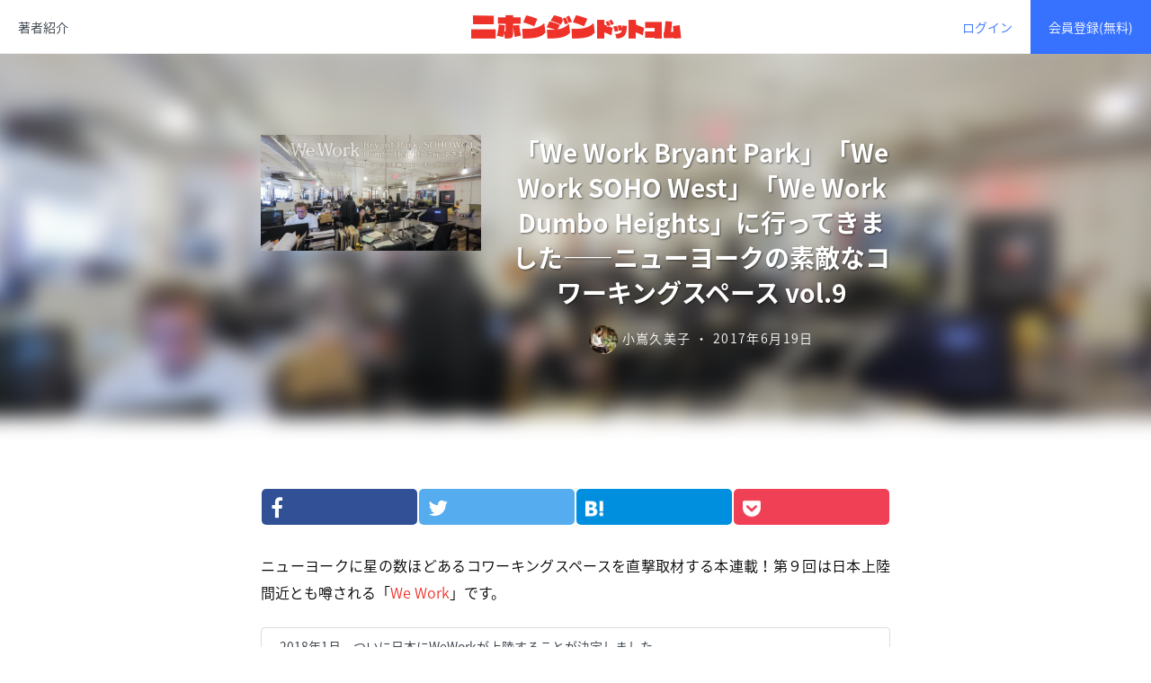

--- FILE ---
content_type: text/html; charset=UTF-8
request_url: https://nihonzine.com/ny-wework/
body_size: 19363
content:
<!doctype html>
<!--[if lt IE 7]><html lang="ja" class="no-js lt-ie9 lt-ie8 lt-ie7"><![endif]-->
<!--[if (IE 7)&!(IEMobile)]><html lang="ja" class="no-js lt-ie9 lt-ie8"><![endif]-->
<!--[if (IE 8)&!(IEMobile)]><html lang="ja" class="no-js lt-ie9"><![endif]-->
<!--[if gt IE 8]><!--> <html lang="ja" class="no-js"><!--<![endif]-->
<head prefix="og: http://ogp.me/ns# fb: http://ogp.me/ns/fb# article: http://ogp.me/ns/article#">
<meta charset="utf-8">
<meta http-equiv="X-UA-Compatible" content="IE=edge">
<meta name="HandheldFriendly" content="True">
<meta name="MobileOptimized" content="320">
<meta name="viewport" content="width=device-width,initial-scale=1,user-scalable=0">
<meta name="format-detection" content="telephone=no">
<meta name="description" content="日本人の知的好奇心を満たすフカボリ情報マガジン">
<title>「We Work Bryant Park」「We Work SOHO West」「We Work Dumbo Heights」に行ってきました——ニューヨークの素敵なコワーキングスペース vol.9 | ニホンジンドットコム</title>
<meta name='robots' content='max-image-preview:large' />
<script>window._wca = window._wca || [];</script>
<link rel='dns-prefetch' href='//s0.wp.com' />
<link rel='dns-prefetch' href='//www.google.com' />
<link rel='dns-prefetch' href='//secure.gravatar.com' />
<link rel='dns-prefetch' href='//cdn.salmicat.com' />
<link rel='dns-prefetch' href='//maxcdn.bootstrapcdn.com' />
<link rel='stylesheet' id='wp-block-library-css' href='https://nihonzine.com/wp-includes/css/dist/block-library/style.min.css?ver=6.5.7' type='text/css' media='all' />
<style id='classic-theme-styles-inline-css' type='text/css'>
/*! This file is auto-generated */
.wp-block-button__link{color:#fff;background-color:#32373c;border-radius:9999px;box-shadow:none;text-decoration:none;padding:calc(.667em + 2px) calc(1.333em + 2px);font-size:1.125em}.wp-block-file__button{background:#32373c;color:#fff;text-decoration:none}
</style>
<style id='global-styles-inline-css' type='text/css'>
body{--wp--preset--color--black: #000000;--wp--preset--color--cyan-bluish-gray: #abb8c3;--wp--preset--color--white: #ffffff;--wp--preset--color--pale-pink: #f78da7;--wp--preset--color--vivid-red: #cf2e2e;--wp--preset--color--luminous-vivid-orange: #ff6900;--wp--preset--color--luminous-vivid-amber: #fcb900;--wp--preset--color--light-green-cyan: #7bdcb5;--wp--preset--color--vivid-green-cyan: #00d084;--wp--preset--color--pale-cyan-blue: #8ed1fc;--wp--preset--color--vivid-cyan-blue: #0693e3;--wp--preset--color--vivid-purple: #9b51e0;--wp--preset--gradient--vivid-cyan-blue-to-vivid-purple: linear-gradient(135deg,rgba(6,147,227,1) 0%,rgb(155,81,224) 100%);--wp--preset--gradient--light-green-cyan-to-vivid-green-cyan: linear-gradient(135deg,rgb(122,220,180) 0%,rgb(0,208,130) 100%);--wp--preset--gradient--luminous-vivid-amber-to-luminous-vivid-orange: linear-gradient(135deg,rgba(252,185,0,1) 0%,rgba(255,105,0,1) 100%);--wp--preset--gradient--luminous-vivid-orange-to-vivid-red: linear-gradient(135deg,rgba(255,105,0,1) 0%,rgb(207,46,46) 100%);--wp--preset--gradient--very-light-gray-to-cyan-bluish-gray: linear-gradient(135deg,rgb(238,238,238) 0%,rgb(169,184,195) 100%);--wp--preset--gradient--cool-to-warm-spectrum: linear-gradient(135deg,rgb(74,234,220) 0%,rgb(151,120,209) 20%,rgb(207,42,186) 40%,rgb(238,44,130) 60%,rgb(251,105,98) 80%,rgb(254,248,76) 100%);--wp--preset--gradient--blush-light-purple: linear-gradient(135deg,rgb(255,206,236) 0%,rgb(152,150,240) 100%);--wp--preset--gradient--blush-bordeaux: linear-gradient(135deg,rgb(254,205,165) 0%,rgb(254,45,45) 50%,rgb(107,0,62) 100%);--wp--preset--gradient--luminous-dusk: linear-gradient(135deg,rgb(255,203,112) 0%,rgb(199,81,192) 50%,rgb(65,88,208) 100%);--wp--preset--gradient--pale-ocean: linear-gradient(135deg,rgb(255,245,203) 0%,rgb(182,227,212) 50%,rgb(51,167,181) 100%);--wp--preset--gradient--electric-grass: linear-gradient(135deg,rgb(202,248,128) 0%,rgb(113,206,126) 100%);--wp--preset--gradient--midnight: linear-gradient(135deg,rgb(2,3,129) 0%,rgb(40,116,252) 100%);--wp--preset--font-size--small: 13px;--wp--preset--font-size--medium: 20px;--wp--preset--font-size--large: 36px;--wp--preset--font-size--x-large: 42px;--wp--preset--spacing--20: 0.44rem;--wp--preset--spacing--30: 0.67rem;--wp--preset--spacing--40: 1rem;--wp--preset--spacing--50: 1.5rem;--wp--preset--spacing--60: 2.25rem;--wp--preset--spacing--70: 3.38rem;--wp--preset--spacing--80: 5.06rem;--wp--preset--shadow--natural: 6px 6px 9px rgba(0, 0, 0, 0.2);--wp--preset--shadow--deep: 12px 12px 50px rgba(0, 0, 0, 0.4);--wp--preset--shadow--sharp: 6px 6px 0px rgba(0, 0, 0, 0.2);--wp--preset--shadow--outlined: 6px 6px 0px -3px rgba(255, 255, 255, 1), 6px 6px rgba(0, 0, 0, 1);--wp--preset--shadow--crisp: 6px 6px 0px rgba(0, 0, 0, 1);}:where(.is-layout-flex){gap: 0.5em;}:where(.is-layout-grid){gap: 0.5em;}body .is-layout-flex{display: flex;}body .is-layout-flex{flex-wrap: wrap;align-items: center;}body .is-layout-flex > *{margin: 0;}body .is-layout-grid{display: grid;}body .is-layout-grid > *{margin: 0;}:where(.wp-block-columns.is-layout-flex){gap: 2em;}:where(.wp-block-columns.is-layout-grid){gap: 2em;}:where(.wp-block-post-template.is-layout-flex){gap: 1.25em;}:where(.wp-block-post-template.is-layout-grid){gap: 1.25em;}.has-black-color{color: var(--wp--preset--color--black) !important;}.has-cyan-bluish-gray-color{color: var(--wp--preset--color--cyan-bluish-gray) !important;}.has-white-color{color: var(--wp--preset--color--white) !important;}.has-pale-pink-color{color: var(--wp--preset--color--pale-pink) !important;}.has-vivid-red-color{color: var(--wp--preset--color--vivid-red) !important;}.has-luminous-vivid-orange-color{color: var(--wp--preset--color--luminous-vivid-orange) !important;}.has-luminous-vivid-amber-color{color: var(--wp--preset--color--luminous-vivid-amber) !important;}.has-light-green-cyan-color{color: var(--wp--preset--color--light-green-cyan) !important;}.has-vivid-green-cyan-color{color: var(--wp--preset--color--vivid-green-cyan) !important;}.has-pale-cyan-blue-color{color: var(--wp--preset--color--pale-cyan-blue) !important;}.has-vivid-cyan-blue-color{color: var(--wp--preset--color--vivid-cyan-blue) !important;}.has-vivid-purple-color{color: var(--wp--preset--color--vivid-purple) !important;}.has-black-background-color{background-color: var(--wp--preset--color--black) !important;}.has-cyan-bluish-gray-background-color{background-color: var(--wp--preset--color--cyan-bluish-gray) !important;}.has-white-background-color{background-color: var(--wp--preset--color--white) !important;}.has-pale-pink-background-color{background-color: var(--wp--preset--color--pale-pink) !important;}.has-vivid-red-background-color{background-color: var(--wp--preset--color--vivid-red) !important;}.has-luminous-vivid-orange-background-color{background-color: var(--wp--preset--color--luminous-vivid-orange) !important;}.has-luminous-vivid-amber-background-color{background-color: var(--wp--preset--color--luminous-vivid-amber) !important;}.has-light-green-cyan-background-color{background-color: var(--wp--preset--color--light-green-cyan) !important;}.has-vivid-green-cyan-background-color{background-color: var(--wp--preset--color--vivid-green-cyan) !important;}.has-pale-cyan-blue-background-color{background-color: var(--wp--preset--color--pale-cyan-blue) !important;}.has-vivid-cyan-blue-background-color{background-color: var(--wp--preset--color--vivid-cyan-blue) !important;}.has-vivid-purple-background-color{background-color: var(--wp--preset--color--vivid-purple) !important;}.has-black-border-color{border-color: var(--wp--preset--color--black) !important;}.has-cyan-bluish-gray-border-color{border-color: var(--wp--preset--color--cyan-bluish-gray) !important;}.has-white-border-color{border-color: var(--wp--preset--color--white) !important;}.has-pale-pink-border-color{border-color: var(--wp--preset--color--pale-pink) !important;}.has-vivid-red-border-color{border-color: var(--wp--preset--color--vivid-red) !important;}.has-luminous-vivid-orange-border-color{border-color: var(--wp--preset--color--luminous-vivid-orange) !important;}.has-luminous-vivid-amber-border-color{border-color: var(--wp--preset--color--luminous-vivid-amber) !important;}.has-light-green-cyan-border-color{border-color: var(--wp--preset--color--light-green-cyan) !important;}.has-vivid-green-cyan-border-color{border-color: var(--wp--preset--color--vivid-green-cyan) !important;}.has-pale-cyan-blue-border-color{border-color: var(--wp--preset--color--pale-cyan-blue) !important;}.has-vivid-cyan-blue-border-color{border-color: var(--wp--preset--color--vivid-cyan-blue) !important;}.has-vivid-purple-border-color{border-color: var(--wp--preset--color--vivid-purple) !important;}.has-vivid-cyan-blue-to-vivid-purple-gradient-background{background: var(--wp--preset--gradient--vivid-cyan-blue-to-vivid-purple) !important;}.has-light-green-cyan-to-vivid-green-cyan-gradient-background{background: var(--wp--preset--gradient--light-green-cyan-to-vivid-green-cyan) !important;}.has-luminous-vivid-amber-to-luminous-vivid-orange-gradient-background{background: var(--wp--preset--gradient--luminous-vivid-amber-to-luminous-vivid-orange) !important;}.has-luminous-vivid-orange-to-vivid-red-gradient-background{background: var(--wp--preset--gradient--luminous-vivid-orange-to-vivid-red) !important;}.has-very-light-gray-to-cyan-bluish-gray-gradient-background{background: var(--wp--preset--gradient--very-light-gray-to-cyan-bluish-gray) !important;}.has-cool-to-warm-spectrum-gradient-background{background: var(--wp--preset--gradient--cool-to-warm-spectrum) !important;}.has-blush-light-purple-gradient-background{background: var(--wp--preset--gradient--blush-light-purple) !important;}.has-blush-bordeaux-gradient-background{background: var(--wp--preset--gradient--blush-bordeaux) !important;}.has-luminous-dusk-gradient-background{background: var(--wp--preset--gradient--luminous-dusk) !important;}.has-pale-ocean-gradient-background{background: var(--wp--preset--gradient--pale-ocean) !important;}.has-electric-grass-gradient-background{background: var(--wp--preset--gradient--electric-grass) !important;}.has-midnight-gradient-background{background: var(--wp--preset--gradient--midnight) !important;}.has-small-font-size{font-size: var(--wp--preset--font-size--small) !important;}.has-medium-font-size{font-size: var(--wp--preset--font-size--medium) !important;}.has-large-font-size{font-size: var(--wp--preset--font-size--large) !important;}.has-x-large-font-size{font-size: var(--wp--preset--font-size--x-large) !important;}
.wp-block-navigation a:where(:not(.wp-element-button)){color: inherit;}
:where(.wp-block-post-template.is-layout-flex){gap: 1.25em;}:where(.wp-block-post-template.is-layout-grid){gap: 1.25em;}
:where(.wp-block-columns.is-layout-flex){gap: 2em;}:where(.wp-block-columns.is-layout-grid){gap: 2em;}
.wp-block-pullquote{font-size: 1.5em;line-height: 1.6;}
</style>
<link rel='stylesheet' id='woocommerce-layout-css' href='https://nihonzine.com/wp-content/plugins/woocommerce/assets/css/woocommerce-layout.css?ver=3.4.8' type='text/css' media='all' />
<style id='woocommerce-layout-inline-css' type='text/css'>

	.infinite-scroll .woocommerce-pagination {
		display: none;
	}
</style>
<link rel='stylesheet' id='woocommerce-smallscreen-css' href='https://nihonzine.com/wp-content/plugins/woocommerce/assets/css/woocommerce-smallscreen.css?ver=3.4.8' type='text/css' media='only screen and (max-width: 768px)' />
<link rel='stylesheet' id='woocommerce-general-css' href='https://nihonzine.com/wp-content/plugins/woocommerce/assets/css/woocommerce.css?ver=3.4.8' type='text/css' media='all' />
<style id='woocommerce-inline-inline-css' type='text/css'>
.woocommerce form .form-row .required { visibility: visible; }
</style>
<link rel='stylesheet' id='ligature-symbols-css' href='https://nihonzine.com/wp-content/plugins/gianism/assets/css/lsf.css?ver=2.11' type='text/css' media='all' />
<link rel='stylesheet' id='gianism-css' href='https://nihonzine.com/wp-content/plugins/gianism/assets/css/gianism-style.css?ver=3.3.0' type='text/css' media='all' />
<link rel='stylesheet' id='xoo-wsc-css' href='https://nihonzine.com/wp-content/plugins/side-cart-woocommerce/public/css/xoo-wsc-public.css?ver=1.0.2' type='text/css' media='all' />
<style id='xoo-wsc-inline-css' type='text/css'>

			.xoo-wsc-ctxt{
				font-size: 25px;
			}

			.xoo-wsc-container{
				right: -300px;
				width: 300px;
			}
			.xoo-wsc-body{
				font-size: 14px;
			}
			.xoo-wsc-img-col{
				width: 35%;
			}
			.xoo-wsc-sum-col{
				width: 60%;
			}
			.xoo-wsc-basket{
				background-color: #ffffff;
				bottom: 12px;
				position: fixed;
			}
			.xoo-wsc-modal.xoo-wsc-active .xoo-wsc-basket{
				right: 300px;
			}
			.xoo-wsc-bki{
				color: #000000;
				font-size: 35px;
			}
			.xoo-wsc-items-count{
				background-color: #ee3229;
				color: #ffffff;
			}
			.xoo-wsc-footer a.button{
				margin: 4px 0;
			}
		
.xoo-wsc-basket { bottom: 90px; margin-right: 24px; }
</style>
<link rel='stylesheet' id='dashicons-css' href='https://nihonzine.com/wp-includes/css/dashicons.min.css?ver=6.5.7' type='text/css' media='all' />
<link crossorigin="anonymous" rel='stylesheet' id='font-awesome-css' href='//maxcdn.bootstrapcdn.com/font-awesome/4.6.3/css/font-awesome.min.css?ver=6.5.7' type='text/css' media='all' />
<link rel='stylesheet' id='effeckt-css' href='//cdn.salmicat.com/assets/vendor/off-screen-nav.css?ver=6.5.7' type='text/css' media='all' />
<link rel='stylesheet' id='salmicons-css' href='//cdn.salmicat.com/assets/salmicons/salmicons.css?ver=6.5.7' type='text/css' media='all' />
<link rel='stylesheet' id='zine-style-css' href='//cdn.salmicat.com/assets/css/wp.css?ver=6.5.7' type='text/css' media='all' />
<link rel='stylesheet' id='nihonzine-styles-css' href='https://nihonzine.com/wp-content/themes/nihonzine/css/theme.min.css?ver=1.0.6' type='text/css' media='all' />
<link rel='stylesheet' id='article-css' href='//cdn.salmicat.com/assets/css/wp-article.css?ver=6.5.7' type='text/css' media='all' />
<link rel='stylesheet' id='jetpack-widget-social-icons-styles-css' href='https://nihonzine.com/wp-content/plugins/jetpack/modules/widgets/social-icons/social-icons.css?ver=20170506' type='text/css' media='all' />
<link rel='stylesheet' id='jetpack_css-css' href='https://nihonzine.com/wp-content/plugins/jetpack/css/jetpack.css?ver=6.5.4' type='text/css' media='all' />
<script type="text/javascript" src="https://nihonzine.com/wp-includes/js/jquery/jquery.min.js?ver=3.7.1" id="jquery-core-js"></script>
<script type="text/javascript" src="https://nihonzine.com/wp-includes/js/jquery/jquery-migrate.min.js?ver=3.4.1" id="jquery-migrate-js"></script>
<link rel="canonical" href="https://nihonzine.com/ny-wework/" />
<link rel="apple-touch-icon" sizes="57x57" href="/wp-content/uploads/fbrfg/apple-touch-icon-57x57.png">
<link rel="apple-touch-icon" sizes="60x60" href="/wp-content/uploads/fbrfg/apple-touch-icon-60x60.png">
<link rel="apple-touch-icon" sizes="72x72" href="/wp-content/uploads/fbrfg/apple-touch-icon-72x72.png">
<link rel="apple-touch-icon" sizes="76x76" href="/wp-content/uploads/fbrfg/apple-touch-icon-76x76.png">
<link rel="apple-touch-icon" sizes="114x114" href="/wp-content/uploads/fbrfg/apple-touch-icon-114x114.png">
<link rel="apple-touch-icon" sizes="120x120" href="/wp-content/uploads/fbrfg/apple-touch-icon-120x120.png">
<link rel="apple-touch-icon" sizes="144x144" href="/wp-content/uploads/fbrfg/apple-touch-icon-144x144.png">
<link rel="apple-touch-icon" sizes="152x152" href="/wp-content/uploads/fbrfg/apple-touch-icon-152x152.png">
<link rel="apple-touch-icon" sizes="180x180" href="/wp-content/uploads/fbrfg/apple-touch-icon-180x180.png">
<link rel="icon" type="image/png" href="/wp-content/uploads/fbrfg/favicon-32x32.png" sizes="32x32">
<link rel="icon" type="image/png" href="/wp-content/uploads/fbrfg/favicon-194x194.png" sizes="194x194">
<link rel="icon" type="image/png" href="/wp-content/uploads/fbrfg/favicon-96x96.png" sizes="96x96">
<link rel="icon" type="image/png" href="/wp-content/uploads/fbrfg/android-chrome-192x192.png" sizes="192x192">
<link rel="icon" type="image/png" href="/wp-content/uploads/fbrfg/favicon-16x16.png" sizes="16x16">
<link rel="manifest" href="/wp-content/uploads/fbrfg/manifest.json">
<link rel="mask-icon" href="/wp-content/uploads/fbrfg/safari-pinned-tab.svg" color="#5bbad5">
<link rel="shortcut icon" href="/wp-content/uploads/fbrfg/favicon.ico">
<meta name="msapplication-TileColor" content="#da532c">
<meta name="msapplication-TileImage" content="/wp-content/uploads/fbrfg/mstile-144x144.png">
<meta name="msapplication-config" content="/wp-content/uploads/fbrfg/browserconfig.xml">
<meta name="theme-color" content="#ffffff"><meta name="referrer" content="always"/>
<link rel='dns-prefetch' href='//v0.wordpress.com'/>
<style type='text/css'>img#wpstats{display:none}</style>	<noscript><style>.woocommerce-product-gallery{ opacity: 1 !important; }</style></noscript>
	<link rel="amphtml" href="https://nihonzine.com/ny-wework/amp/">
<!-- Jetpack Open Graph Tags -->
<meta property="og:type" content="article" />
<meta property="og:title" content="「We Work Bryant Park」「We Work SOHO West」「We Work Dumbo Heights」に行ってきました——ニューヨークの素敵なコワーキングスペース vol.9" />
<meta property="og:url" content="https://nihonzine.com/ny-wework/" />
<meta property="og:description" content="ニューヨークに星の数ほどあるコワーキングスペースを直撃取材する本連載！第９回は日本上陸間近とも噂される「We &hellip;" />
<meta property="article:published_time" content="2017-06-19T09:34:41+00:00" />
<meta property="article:modified_time" content="2017-08-15T08:20:55+00:00" />
<meta property="og:site_name" content="ニホンジンドットコム" />
<meta property="og:image" content="https://s3-ap-northeast-1.amazonaws.com/nihonzine.com/wp-content/uploads/2017/06/19184318/ny-wework1.png" />
<meta property="og:image:width" content="1280" />
<meta property="og:image:height" content="672" />
<meta property="og:locale" content="ja_JP" />
<meta name="twitter:text:title" content="「We Work Bryant Park」「We Work SOHO West」「We Work Dumbo Heights」に行ってきました——ニューヨークの素敵なコワーキングスペース vol.9" />
<meta name="twitter:image" content="https://s3-ap-northeast-1.amazonaws.com/nihonzine.com/wp-content/uploads/2017/06/19184318/ny-wework1.png?w=640" />
<meta name="twitter:card" content="summary_large_image" />

<!-- End Jetpack Open Graph Tags -->
<script async src='https://stats.wp.com/s-202603.js'></script>

<meta property="og:title" content="「We Work Bryant Park」「We Work SOHO West」「We Work Dumbo Heights」に行ってきました——ニューヨークの素敵なコワーキングスペース vol.9">
<meta property="og:type" content="article">
<meta property="og:image" content="https://s3-ap-northeast-1.amazonaws.com/nihonzine.com/wp-content/uploads/2017/06/19184318/ny-wework1.png">
<meta property="og:url" content="https://nihonzine.com/ny-wework/">
<meta property="og:description" content="ニューヨークに星の数ほどあるコワーキングスペースを直撃取材する本連載！第９回は日本上陸間近とも噂される「We Work」...">
<meta property="og:site_name" content="ニホンジンドットコム">
<meta property="og:locale" content="ja_JP">
<meta property="fb:app_id" content="198686010515206">
<meta property="fb:pages" content="979472578801161">
<meta name="twitter:card" content="summary_large_image">
<meta name="twitter:creator" content="@nihonzinecom">
<meta name="twitter:description" content="ニューヨークに星の数ほどあるコワーキングスペースを直撃取材する本連載！第９回は日本上陸間近とも噂される「We Work」...">
<meta name="twitter:image" content="https://s3-ap-northeast-1.amazonaws.com/nihonzine.com/wp-content/uploads/2017/06/19184318/ny-wework1.png">
<meta name="twitter:site" content="@nihonzinecom">
<meta name="twitter:title" content="「We Work Bryant Park」「We Work SOHO West」「We Work Dumbo Heights」に行ってきました——ニューヨークの素敵なコワーキングスペース vol.9">
<meta name="twitter:url" content="https://nihonzine.com/ny-wework/">
<script type="application/ld+json">
{
    "@context"      : "http://schema.org",
    "@type"         : "Article",
    "name"          : "「We Work Bryant Park」「We Work SOHO West」「We Work Dumbo Heights」に行ってきました——ニューヨークの素敵なコワーキングスペース vol.9",
    "headline"      : "「We Work Bryant Park」「We Work SOHO West」「We Work Dumbo Heights」に行ってきました——ニューヨークの素敵なコワーキングスペース vol.9",
    "datePublished" : "2017-6-19",
    "image"         : "https://s3-ap-northeast-1.amazonaws.com/nihonzine.com/wp-content/uploads/2017/06/19184318/ny-wework1.png",
    "articleSection": "未分類",
    "url"           : "https://nihonzine.com/ny-wework/",
    "author": {
        "@type": "Person",
        "name" : "小嶌久美子"
    },
    "publisher": {
        "@type": "Organization",
        "name" : "ニホンジンドットコム"
    }
}
</script><!-- Begin Mieruca Embed Code -->
<script type="text/javascript" id="mierucajs">
window.__fid = window.__fid || [];__fid.push([286379978]);
(function() {
function mieruca(){if(typeof window.__fjsld != "undefined") return; window.__fjsld = 1; var fjs = document.createElement('script'); fjs.type = 'text/javascript'; fjs.async = true; fjs.id = "fjssync"; var timestamp = new Date;fjs.src = ('https:' == document.location.protocol ? 'https' : 'http') + '://hm.mieru-ca.com/service/js/mieruca-hm.js?v='+ timestamp.getTime(); var x = document.getElementsByTagName('script')[0]; x.parentNode.insertBefore(fjs, x); };
setTimeout(mieruca, 500); document.readyState != "complete" ? (window.attachEvent ? window.attachEvent("onload", mieruca) : window.addEventListener("load", mieruca, false)) : mieruca();
})();
</script>
<!-- End Mieruca Embed Code -->
</head>
<body class="post-template-default single single-post postid-1787 single-format-standard woocommerce-no-js group-blog">
    <script>
(function(i,s,o,g,r,a,m){i['GoogleAnalyticsObject']=r;i[r]=i[r]||function(){
(i[r].q=i[r].q||[]).push(arguments)},i[r].l=1*new Date();a=s.createElement(o),
m=s.getElementsByTagName(o)[0];a.async=1;a.src=g;m.parentNode.insertBefore(a,m)
})(window,document,'script','//www.google-analytics.com/analytics.js','ga');
ga('create', 'UA-61530707-9', 'auto');
ga('send', 'pageview');
</script>
    <script>
window.fbAsyncInit = function() {
    FB.init({
        appId  : '198686010515206',
        xfbml  : true,
        version: 'v2.4'
    });
};
(function(d, s, id){
    var js, fjs = d.getElementsByTagName(s)[0];
    if (d.getElementById(id)) {return;}
    js = d.createElement(s); js.id = id;
    js.src = "//connect.facebook.net/ja_JP/sdk.js";
    fjs.parentNode.insertBefore(js, fjs);
}(document, 'script', 'facebook-jssdk'));
</script>

            <nav class="effeckt-off-screen-nav effeckt-off-screen-nav-right-overlay" ontouchmove="event.preventDefault();">
                <h4>
            ようこそ
            <a href="javascript:void(0);" class="effeckt-off-screen-nav-close close">&times;</a>
        </h4>
        <h5 class="text-muted">はじめての方はご登録ください</h5>
        <ul class="list-unstyled site-menu">
            <li><a href="/join/" class="link-join">会員登録(無料)</a></li>
            <li><a href="/login/">ログイン</a></li>
        </ul>
        
        <h5 class="text-muted">ニホンジンドットコムについて</h5>
        <ul class="list-unstyled site-menu">
            <li><a href="/author/">著者紹介</a></li>
            <li><a href="/about/">わたしたちについて</a></li>
        </ul>
    </nav>

        <header class="navbar navbar-default navbar-fixed-top site-header">
        <div class="container-fluid">
            <div class="hidden-sm-up">
                <a class="site-brand" href="https://nihonzine.com" title="ニホンジンドットコム">
                    <i class="salmicon salmicon-nihonzine"></i>
                </a>
                <a href="javascript: void(0);" class="off-screen-nav-button"><span class="menu-icon"></span></a>
            </div>
        </div>

        <div class="navbar-container navbar-toggleable-xs collapse clearfix">
            <ul class="nav navbar-nav pull-xs-left">
                <!-- coming soon... -->
                <!-- <li class="nav-item">
                    <a class="nav-link" href="/shop/">ショップ</a>
                </li> -->
                <li class="nav-item">
                    <a class="nav-link" href="/author/">著者紹介</a>
                </li>
            </ul>

            <a href="https://nihonzine.com" class="site-brand" title="ニホンジンドットコム">
                <i class="salmicon salmicon-nihonzine"></i>
            </a>

            <ul class="nav navbar-nav pull-xs-right">
                                <li class="nav-item">
                    <a class="nav-link nav-link-login" href="/login/">ログイン</a>
                </li>
                <li class="nav-item">
                    <a class="nav-link nav-link-join js-btn-modal" href="/join/" data-target="modal-join">会員登録(無料)</a>
                </li>

                            </ul>
        </div>
    </header>
    
    <main class="site-content">

        <article id="post-1787" class="single-template post-1787 post type-post status-publish format-standard has-post-thumbnail hentry category-1">
    	<div class="cover-container">
    		    		    		<div class="cover-image" style="background-image: url('https://s3-ap-northeast-1.amazonaws.com/nihonzine.com/wp-content/uploads/2017/06/19184332/ny-wework-cover1.png')"></div>
    		
    		<div class="cover-body">
    			<header class="entry-header clearfix">
    				<div class="nz-header-image">
    					<img src="https://s3-ap-northeast-1.amazonaws.com/nihonzine.com/wp-content/uploads/2017/06/19184318/ny-wework1.png" width="100%" alt="「We Work Bryant Park」「We Work SOHO West」「We Work Dumbo Heights」に行ってきました——ニューヨークの素敵なコワーキングスペース vol.9">
    				</div>
    				<div class="nz-header-body">
                        <h1 class="entry-title">
                            <a href="https://nihonzine.com/ny-wework/">「We Work Bryant Park」「We Work SOHO West」「We Work Dumbo Heights」に行ってきました——ニューヨークの素敵なコワーキングスペース vol.9</a>
                        </h1>
    					<div class="entry-meta">
    						<span class="byline"><span class="author avatar"><a class="url fn n" href="/author/"><img src="https://secure.gravatar.com/avatar/492a15bf54849130efddfbd3d2a7f1f7?s=64&d=mm&r=g" class="img-circle" alt="小嶌久美子" title="小嶌久美子" width="32" height="32"></a></span> <span class="author vcard"><a class="url fn n" href="/author/">小嶌久美子</a></span></span>&nbsp;・
<span class="posted-on"><time class="entry-date published updated" datetime="2017-06-19T18:34:41+09:00">2017年6月19日</time></span>    					</div>
    				</div>
    			</header>
    		</div>
    	</div>

        <div class="entry-container container-fluid">
    		<ul class="z-article-share">
    <li>
        <a href="//www.facebook.com/sharer.php?u=https://nihonzine.com/ny-wework/" class="btn-facebook clearfix" title="Facebookでシェア" onclick="window.open(this.href, 'FacebookWindow', 'width=550, height=450, menubar=no, toolbar=no, scrollbars=yes'); return false;">
            <i class="fa fa-facebook"></i>
            <span class="js-social" data-permalink="https://nihonzine.com/ny-wework/" data-social="facebook"></span>
        </a>
    </li>
    <li>
        <a href="//twitter.com/share?url=https://nihonzine.com/ny-wework/&text=%E3%80%8CWe+Work+Bryant+Park%E3%80%8D%E3%80%8CWe+Work+SOHO+West%E3%80%8D%E3%80%8CWe+Work+Dumbo+Heights%E3%80%8D%E3%81%AB%E8%A1%8C%E3%81%A3%E3%81%A6%E3%81%8D%E3%81%BE%E3%81%97%E3%81%9F%E2%80%94%E2%80%94%E3%83%8B%E3%83%A5%E3%83%BC%E3%83%A8%E3%83%BC%E3%82%AF%E3%81%AE%E7%B4%A0%E6%95%B5%E3%81%AA%E3%82%B3%E3%83%AF%E3%83%BC%E3%82%AD%E3%83%B3%E3%82%B0%E3%82%B9%E3%83%9A%E3%83%BC%E3%82%B9+vol.9+%7C+%E3%83%8B%E3%83%9B%E3%83%B3%E3%82%B8%E3%83%B3%E3%83%89%E3%83%83%E3%83%88%E3%82%B3%E3%83%A0" class="btn-twitter clearfix" title="Twitterでシェア" onclick="window.open(this.href, 'TwitterWindow', 'width=550, height=450, menubar=no, toolbar=no, scrollbars=yes'); return false;">
            <i class="fa fa-twitter"></i>
            <span class="js-social" data-permalink="https://nihonzine.com/ny-wework/" data-social="twitter"></span>
        </a>
    </li>
    <li>
        <a href="//b.hatena.ne.jp/add?mode=confirm&url=https://nihonzine.com/ny-wework/&title=%E3%80%8CWe+Work+Bryant+Park%E3%80%8D%E3%80%8CWe+Work+SOHO+West%E3%80%8D%E3%80%8CWe+Work+Dumbo+Heights%E3%80%8D%E3%81%AB%E8%A1%8C%E3%81%A3%E3%81%A6%E3%81%8D%E3%81%BE%E3%81%97%E3%81%9F%E2%80%94%E2%80%94%E3%83%8B%E3%83%A5%E3%83%BC%E3%83%A8%E3%83%BC%E3%82%AF%E3%81%AE%E7%B4%A0%E6%95%B5%E3%81%AA%E3%82%B3%E3%83%AF%E3%83%BC%E3%82%AD%E3%83%B3%E3%82%B0%E3%82%B9%E3%83%9A%E3%83%BC%E3%82%B9+vol.9+%7C+%E3%83%8B%E3%83%9B%E3%83%B3%E3%82%B8%E3%83%B3%E3%83%89%E3%83%83%E3%83%88%E3%82%B3%E3%83%A0" class="btn-hatena cf" title="はてなブックマーク" onclick="window.open(this.href, 'HatenaWindow', 'width=720, height=600, menubar=no, toolbar=no, scrollbars=yes'); return false;">
            <img src="//cdn.salmicat.com/assets/img/icon-hatena-white.png" width="20" height="20" alt="はてなブックマーク">
            <span class="js-social" data-permalink="https://nihonzine.com/ny-wework/" data-social="hatena"></span>
        </a>
    </li>
    <li>
        <a href="//getpocket.com/edit?url=https://nihonzine.com/ny-wework/" class="btn-pocket clearfix" title="Pocket" onclick="window.open(this.href, 'PocketWindow', 'width=650, height=450, menubar=no, toolbar=no, scrollbars=yes'); return false;">
            <img src="//cdn.salmicat.com/assets/img/icon-pocket-white.png" width="20" height="20" alt="Pocket">
            <span class="js-social" data-permalink="https://nihonzine.com/ny-wework/" data-social="pocket"></span>
        </a>
    </li>
</ul>
    		<div class="entry-content">
    			<p>ニューヨークに星の数ほどあるコワーキングスペースを直撃取材する本連載！第９回は日本上陸間近とも噂される「<a href="https://www.wework.com/" target="_blank">We Work</a>」です。</p>
<div class="column">
2018年1月、ついに日本にWeWorkが上陸することが決定しました。<br />
登録はこちらから</p>
<ul>
<li><a href="https://refer.wework.com/i/tokyo" target="_blank">https://refer.wework.com/i/tokyo</a></li>
</ul>
</div>
<p>2010年に創業したWe Workは世界48都市189ヶ所（2017年6月現在）に拠点を構えるコワーキング界の超大手。2015年には19ヶ所だったニューヨークのWe Workも、今や40ヶ所に増えるなど、勢いしか感じません。</p>
<p>今回はそんなWe Workの中で、「We Work Bryant Park」「We Work SOHO West」「We Work Dumbo Heights」の３ヶ所に行ってきました。</p>
<p>ざざっと写真を交えてご紹介するので、We Work全体の風土と各所の違いを感じてみてください。<span id="more-1787"></span></p>
<h2>１. We Work Bryant Park</h2>
<p>まずは、ブルーボトルコーヒーがテナントとして入っている<a href="https://www.wework.com/buildings/bryant-park--new-york-city--NY" target="_blank">We Work Bryant Park</a>へ。</p>
<figure>
<img fetchpriority="high" decoding="async" src="https://s3-ap-northeast-1.amazonaws.com/nihonzine.com/wp-content/uploads/2017/06/16185340/IMG_2742.jpg" alt="IMG 2742" title="IMG_2742.JPG" border="0" width="700" height="933" /><figcaption>道を歩いていたら、お店みたいにひょいと現れます</figcaption>
</figure>
<p>ホテルのレセプションのような受付で見学の申し込みをし中へ。他のWe Workでも受付は入口にあり、場所によってはカードをかざす改札ゲートが設置されていたり。</p>
<p>ここは、受付付近にソファもあり、カジュアルなホテルのよう。友達や打ち合わせ相手との待ち合わせにも困りません。スタッフと利用者は友達感覚で、談笑している姿も。</p>
<figure>
<img decoding="async" src="https://s3-ap-northeast-1.amazonaws.com/nihonzine.com/wp-content/uploads/2017/06/16185345/12049319_10207874652323264_6168272509673470019_n.jpg" alt="12049319 10207874652323264 6168272509673470019 n" title="12049319_10207874652323264_6168272509673470019_n.jpg" border="0" width="700" height="525" /><figcaption>たのしげ</figcaption>
</figure>
<p>受付からはガラス越しに、ブルーボトルコーヒーの店内が見えます。We Workとの相乗効果でしょうか、商売繁盛なご様子。</p>
<figure>
<img decoding="async" src="https://s3-ap-northeast-1.amazonaws.com/nihonzine.com/wp-content/uploads/2017/06/13200045/9-03.jpg" alt="9 03" title="9-03.jpg" border="0" width="700" height="525" /><figcaption>息抜きにもぴったり</figcaption>
</figure>
<p>郵便物を受け取ってくれるメールルームもあります。この日は大量の郵便物が届いていたみたいでなかなかのカオス。さすが大手のコワーキングです。</p>
<figure>
<img loading="lazy" decoding="async" src="https://s3-ap-northeast-1.amazonaws.com/nihonzine.com/wp-content/uploads/2017/06/13200049/9-04.jpg" alt="9 04" title="9-04.JPG" border="0" width="700" height="525" /><figcaption>雑然としていてもお洒落に感じるのは、ニューヨークの空気がそうさせるのか……。</figcaption>
</figure>
<p>フロア構成は、一階と二階がメンバーが使えるオープンデスク、三階以上は法人が個室をレンタルするシェアオフィスです。</p>
<p>オープンデスク利用者は他のWe Workのオープンデスクも使用できるため、Bryant Parkは特に人の出入りが多い印象。（オープンデスクがないWe Workもあります。）</p>
<p>一階のオープンスペースは、シンプルな内装＋四隅にある会議室で構成されています。奥正面に見えるのは、バーカウンター。</p>
<figure>
<img loading="lazy" decoding="async" src="https://s3-ap-northeast-1.amazonaws.com/nihonzine.com/wp-content/uploads/2017/06/13200051/9-05.jpg" alt="9 05" title="9-05.jpg" border="0" width="700" height="525" /><figcaption>受付スペース付近と違って物静か</figcaption>
</figure>
<p>バーカウンターのスペースでは、お茶やコーヒーだけでなく、ビールやサイダーまで無料。カウンターで仕事している姿がしっくり馴染んでしまうのも、コワーキングスペースならではでしょうか。</p>
<figure>
<img loading="lazy" decoding="async" src="https://s3-ap-northeast-1.amazonaws.com/nihonzine.com/wp-content/uploads/2017/06/13200054/9-06.jpg" alt="9 06" title="9-06.JPG" border="0" width="700" height="525" /><figcaption>普通に自宅のリビングキッチンです、ともいえるくらいのリラックスした雰囲気</figcaption>
</figure>
<p>それでは二階へ。Bryant Parkの象徴ともいえるのが、この大きな螺旋階段！1904年からある建物をリノベーションしただけあって歴史を感じます。</p>
<figure>
<img loading="lazy" decoding="async" src="https://s3-ap-northeast-1.amazonaws.com/nihonzine.com/wp-content/uploads/2017/06/16185348/11231266_10207874651643247_4301175296134668744_n.jpg" alt="11231266 10207874651643247 4301175296134668744 n" title="11231266_10207874651643247_4301175296134668744_n.jpg" border="0" width="700" height="525" /><figcaption>壁面がイマっぽい</figcaption>
</figure>
<p>階段を上がると目の前には、大きな暖炉！大きな窓！大きな鏡！貴族の豪邸を感じさせるお部屋は空間の使い方も贅沢です。</p>
<figure>
<img loading="lazy" decoding="async" src="https://s3-ap-northeast-1.amazonaws.com/nihonzine.com/wp-content/uploads/2017/06/13200057/9-08.jpg" alt="9 08" title="9-08.JPG" border="0" width="700" height="933" /><figcaption>ソファが大きい。ドラマの撮影もできそう</figcaption>
</figure>
<p>ちなみに、卓球台もありました。</p>
<figure>
<img loading="lazy" decoding="async" src="https://s3-ap-northeast-1.amazonaws.com/nihonzine.com/wp-content/uploads/2017/06/13200059/9-09.jpg" alt="9 09" title="9-09.jpg" border="0" width="700" height="525" /><figcaption>卓球台を机代わりにする習慣ありますよね、コワーキングスペースって</figcaption>
</figure>
<p>他には、使われていないけれど綺麗なバーカウンターも。</p>
<figure>
<img loading="lazy" decoding="async" src="https://s3-ap-northeast-1.amazonaws.com/nihonzine.com/wp-content/uploads/2017/06/13200102/9-10.jpg" alt="9 10" title="9-10.JPG" border="0" width="700" height="525" /><figcaption>たしか、リノベーション前は劇場だったとか</figcaption>
</figure>
<p>一階と二階のオープンスペースを抜けて、三階のシェアオフィスエリアもチラ見させていただきました。</p>
<figure>
<img loading="lazy" decoding="async" src="https://s3-ap-northeast-1.amazonaws.com/nihonzine.com/wp-content/uploads/2017/06/13200105/9-11.jpg" alt="9 11" title="9-11.jpg" border="0" width="700" height="525" /><figcaption>階段上がったところの共用スペースでもお仕事中</figcaption>
</figure>
<p>上の照明はシャンデリア風で豪華ですが、三階以上の内装は落ち着いています。</p>
<p>階段やエレベーターを上ったところには、共用のデスクとソファの他に、電話OKな一人用ブースが二つ、奥に進むといくつかの個室がありました。共用スペースには飲み物を用意できる小さなパントリーも。</p>
<p>全体的に豪華でアンティーク調の内装がお洒落なWe Work Bryant Park。建物が高級仕様なので、他のWe Workと比べて利用年齢層は若干高め（30〜70代）とのことです。</p>
<div class="column">
<h3>We Work Bryant Park</h3>
<ul>
<li>公式ページ：<a href="https://www.wework.com/buildings/bryant-park--new-york-city--NY" target="_blank">We Work Bryant Park</a></li>
<li>所在地：<a href="https://goo.gl/maps/wvBdWGmjNKm" target="_blank">54 W. 40th St. New York NY 10018</a></li>
</ul>
<p><iframe loading="lazy" src="https://www.google.com/maps/embed?pb=!1m14!1m8!1m3!1d12089.650135532445!2d-73.9842537!3d40.7529505!3m2!1i1024!2i768!4f13.1!3m3!1m2!1s0x0%3A0xde288d0a1e3ed8cd!2sWeWork+Bryant+Park!5e0!3m2!1sja!2sjp!4v1497660146723" width="700" height="350" frameborder="0" style="border:0" allowfullscreen></iframe>
</div>
<h2>２. We Work SOHO West</h2>
<p>次にお見せするのは、<a href="https://www.wework.com/buildings/soho-west--new-york-city--NY" target="_blank">We Work SOHO West</a>。</p>
<figure>
<img loading="lazy" decoding="async" src="https://s3-ap-northeast-1.amazonaws.com/nihonzine.com/wp-content/uploads/2017/06/16185355/IMG_5723.jpg" alt="IMG 5723" title="IMG_5723.JPG" border="0" width="700" height="525" />
</figure>
<p>高級すぎない飲食店や小売店が集まる、若者が多い場所にあります。</p>
<p>通りに面したところは、お天気によっては大きく開放していて、かなりオープンな雰囲気。</p>
<figure>
<img loading="lazy" decoding="async" src="https://s3-ap-northeast-1.amazonaws.com/nihonzine.com/wp-content/uploads/2017/06/13200108/9-12.jpg" alt="9 12" title="9-12.jpg" border="0" width="700" height="525" /><figcaption>晴れた日は開いている大きな扉</figcaption>
</figure>
<p>ここはお隣りにコロンビア大学のスタートアップ支援施設があり、The Labと書かれている扉の先はOBOGや大学生のベンチャーが集まっています。</p>
<figure>
<img loading="lazy" decoding="async" src="https://s3-ap-northeast-1.amazonaws.com/nihonzine.com/wp-content/uploads/2017/06/13200111/9-13.jpg" alt="9 13" title="9-13.jpg" border="0" width="700" height="525" /><figcaption>なかなか広そう。ブランドの相乗効果というかWe Workもコロンビア大学もイケてる</figcaption>
</figure>
<p>SOHO Westは、個室を借りるシェアオフィスと固定席、オープンデスクで構成されています。</p>
<p>2～8人用の個室とミーティングルームは採光のため壁がガラス張りです。</p>
<figure>
<img loading="lazy" decoding="async" src="https://s3-ap-northeast-1.amazonaws.com/nihonzine.com/wp-content/uploads/2017/06/13200114/9-14.jpg" alt="9 14" title="9-14.jpg" border="0" width="700" height="525" /><figcaption>こちらはくつろぎスペースの横にあったミーティングルーム</figcaption>
</figure>
<p>擦りガラスはプライバシーのためでもありますが、実はホワイトボード代わりにも使える仕様でとても実用的！</p>
<figure>
<img loading="lazy" decoding="async" src="https://s3-ap-northeast-1.amazonaws.com/nihonzine.com/wp-content/uploads/2017/06/13200116/9-15.jpg" alt="9 15" title="9-15.JPG" border="0" width="700" height="525" /><figcaption>めっちゃ色々書いてある</figcaption>
</figure>
<p>オープンデスクや固定席のフロアはこんな感じ。エレベーターを降りたところには、ソファがあり、話しながら仕事をしている人もいるけど、ガラス戸の向こうはやや静か。</p>
<figure>
<img loading="lazy" decoding="async" src="https://s3-ap-northeast-1.amazonaws.com/nihonzine.com/wp-content/uploads/2017/06/13200119/9-16.jpg" alt="9 16" title="9-16.JPG" border="0" width="700" height="525" /><figcaption>大きめのソファは座り心地が良さそう</figcaption>
</figure>
<p>こちらは固定席の場所ですが、普通に違う会社の人が隣りや向かいにいる環境。仕切りも何もなく、会社が違っても同僚感覚。「おはよう」とか「朝ご飯何食べた？」とか、そういう会話から一日が始まるそうです。</p>
<p>案内してくださった、We Work利用者<a href="http://heapsmag.com/" target="_blank">HEAPSマガジン</a>の梨紗さんは今朝ここで朝ご飯を食べながら、同じデスクの島の皆さんを出迎えたとのことです。</p>
<figure>
<img loading="lazy" decoding="async" src="https://s3-ap-northeast-1.amazonaws.com/nihonzine.com/wp-content/uploads/2017/06/13200122/9-17.jpg" alt="9 17" title="9-17.jpg" border="0" width="700" height="525" /><figcaption>天井からぶらさがっているのはコンセント</figcaption>
</figure>
<p>固定席の横に少しあるのが、オープンデスク会員が利用できるホットデスク。こちらのホットデスクは、ちょっと味気ない感じなので、あんまり利用しているひとは見かけませんでした。</p>
<figure>
<img loading="lazy" decoding="async" src="https://s3-ap-northeast-1.amazonaws.com/nihonzine.com/wp-content/uploads/2017/06/13200125/9-18.jpg" alt="9 18" title="9-18.JPG" border="0" width="700" height="525" /><figcaption>黄色が好きなのかな？</figcaption>
</figure>
<p>席の他にも設備が大充実。色んな素材や、本が取り揃えてあるライブラリーコーナー。</p>
<figure>
<img loading="lazy" decoding="async" src="https://s3-ap-northeast-1.amazonaws.com/nihonzine.com/wp-content/uploads/2017/06/13200127/9-19.jpg" alt="9 19" title="9-19.JPG" border="0" width="700" height="525" /><figcaption>雑然といろんな本やファイルが置いてあります</figcaption>
</figure>
<p>文房具の貸し出しもあります。</p>
<figure>
<img loading="lazy" decoding="async" src="https://s3-ap-northeast-1.amazonaws.com/nihonzine.com/wp-content/uploads/2017/06/13200130/9-20.jpg" alt="9 20" title="9-20.JPG" border="0" width="700" height="525" /><figcaption>きちんと並べられている文房具</figcaption>
</figure>
<p>各フロアにはキッチンが備え付けられています。</p>
<figure>
<img loading="lazy" decoding="async" src="https://s3-ap-northeast-1.amazonaws.com/nihonzine.com/wp-content/uploads/2017/06/13200132/9-21.jpg" alt="9 21" title="9-21.jpg" border="0" width="700" height="525" /><figcaption>すっきり整頓。We Workのマグカップが棚に</figcaption>
</figure>
<p>はたまた大きなリビングルームのようなスペースも。アメリカンフットボールを観戦したりするというディスプレイにソファに、ときどきラグビーボールが転がっていたり。</p>
<p>仕事も沢山するけど、空間を一緒にする『同僚』と思いっきり楽しむ、そんな気概が感じられます。</p>
<figure>
<img loading="lazy" decoding="async" src="https://s3-ap-northeast-1.amazonaws.com/nihonzine.com/wp-content/uploads/2017/06/13200135/9-22.jpg" alt="9 22" title="9-22.jpg" border="0" width="700" height="525" /><figcaption>こんなリビングルーム欲しい</figcaption>
</figure>
<p>We Work SOHO Westは、コロンビア大学のラボもあり、固定席も多め。部屋を一部屋借りるまでもない1～2人規模の会社、20～30代前半の若者が多い印象でした。</p>
<div class="column">
<h3>We Work SOHO West</h3>
<ul>
<li>公式ページ：<a href="https://www.wework.com/buildings/soho-west--new-york-city--NY" target="_blank">We Work SOHO West</a></li>
<li>所在地：<a href="https://goo.gl/maps/nD3YAitKkKn" target="_blank">175 Varick Street New York NY 10014</a></li>
</ul>
<p><iframe loading="lazy" src="https://www.google.com/maps/embed?pb=!1m18!1m12!1m3!1d3023.6622097477543!2d-74.00624769958779!3d40.72545202922898!2m3!1f0!2f0!3f0!3m2!1i1024!2i768!4f13.1!3m3!1m2!1s0x89c2598d37d28c67%3A0x2e73a0c83a4ae301!2sWeWork+Soho+West!5e0!3m2!1sja!2sjp!4v1497662510020" width="700" height="350" frameborder="0" style="border:0" allowfullscreen></iframe>
</div>
<h2>３. We Work Dumbo Heights</h2>
<p><img loading="lazy" decoding="async" src="https://s3-ap-northeast-1.amazonaws.com/nihonzine.com/wp-content/uploads/2017/06/16185352/9-dumbo.jpg" alt="9 dumbo" title="9-dumbo.JPG" border="0" width="700" height="525" /></p>
<p>さてさて、次はブルックリン地区にある<a href="https://www.wework.com/buildings/dumbo-heights--new-york-city--NY" target="_blank">We Work Dumbo Heights</a>。こちらに入居している<a href="http://peatix.com/" target="_blank">Peatix</a>社長の原田さんのご厚意でご案内いただきました。</p>
<p>ブルックリン地区は、ニューヨークシティ中心部のマンハッタン島よりも地価が安いからか、We Workは大きな建物の中にまるっと入っていました。</p>
<p>こちらは原田さんにご案内いただいた、オフィススペース。他のWe Workと同様、壁も扉もガラスのため、どの部屋にも光が入るようになっています。</p>
<figure>
<img loading="lazy" decoding="async" src="https://s3-ap-northeast-1.amazonaws.com/nihonzine.com/wp-content/uploads/2017/06/13200137/9-23.jpg" alt="9 23" title="9-23.jpg" border="0" width="700" height="525" /><figcaption>ここがPeatixのニューヨークオフィス</figcaption>
</figure>
<p>部分的に擦りガラスになっているので、全部は見えていないけど、気配はわかる仕組み。顔見知りの方が増えそうですね。あと間違えた部屋を開ける、なども無さそう。</p>
<figure>
<img loading="lazy" decoding="async" src="https://s3-ap-northeast-1.amazonaws.com/nihonzine.com/wp-content/uploads/2017/06/13200140/9-24.jpg" alt="9 24" title="9-24.jpg" border="0" width="700" height="524" /><figcaption>ずらっとオフィスが並んでいます</figcaption>
</figure>
<p>会議室も概ねガラス張り。会議の内容が見られるのが気になってしまいますが、ダラダラと会議をすることは少なくなりそうですね。機密事項は、場所を変えて打ち合わせをするのでしょう。</p>
<figure>
<img loading="lazy" decoding="async" src="https://s3-ap-northeast-1.amazonaws.com/nihonzine.com/wp-content/uploads/2017/06/13200143/9-25.jpg" alt="9 25" title="9-25.JPG" border="0" width="700" height="525" /><figcaption>窓の外の景色がニューヨーク</figcaption>
</figure>
<p>そして、コワーキングスペースに何故か大抵ある、定番の卓球台。<br />
卓球でも遊べるし、スタンディングデスクとしても使えるそうです。</p>
<figure>
<img loading="lazy" decoding="async" src="https://s3-ap-northeast-1.amazonaws.com/nihonzine.com/wp-content/uploads/2017/06/13200145/9-26.jpg" alt="9 26" title="9-26.jpg" border="0" width="700" height="525" /><figcaption>球が飛んでこないようビニールで囲われている</figcaption>
</figure>
<p>最上階には、食堂があります。学校にもありそうな椅子やテーブルで、なんだかとても肩の力が抜けている雰囲気。犬を連れているひとも食事していました。</p>
<figure>
<img loading="lazy" decoding="async" src="https://s3-ap-northeast-1.amazonaws.com/nihonzine.com/wp-content/uploads/2017/06/13200148/9-27.jpg" alt="9 27" title="9-27.jpg" border="0" width="700" height="525" /><figcaption>椅子の横で待っているワンちゃんはおとなしかった</figcaption>
</figure>
<p>食堂横には、オフィスグリコのような売店や</p>
<figure>
<img loading="lazy" decoding="async" src="https://s3-ap-northeast-1.amazonaws.com/nihonzine.com/wp-content/uploads/2017/06/13200151/9-28.jpg" alt="9 28" title="9-28.JPG" border="0" width="700" height="525" /><figcaption>いろんなお菓子やヨーグルトや飲み物を取り揃えている</figcaption>
</figure>
<p>ケータリングサービスをしている業者さんがいました。</p>
<figure>
<img loading="lazy" decoding="async" src="https://s3-ap-northeast-1.amazonaws.com/nihonzine.com/wp-content/uploads/2017/06/13200153/9-29.jpg" alt="9 29" title="9-29.JPG" border="0" width="700" height="525" /><figcaption>お弁当たくさん売れている</figcaption>
</figure>
<p>ちょうどお昼どきだったので、私も買ってみました。アラブ系の料理でぶっかけ飯のようなもの。野菜もお肉もモリモリ盛り付けられていて美味しかったです！</p>
<figure>
<img loading="lazy" decoding="async" src="https://s3-ap-northeast-1.amazonaws.com/nihonzine.com/wp-content/uploads/2017/06/13200528/9-30.jpg" alt="9 30" title="9-30.JPG" border="0" width="700" height="525" /><figcaption>雑だけど彩りゆたか</figcaption>
</figure>
<p>食堂スペースの横には、コンシェルジュデスクも。</p>
<figure>
<img loading="lazy" decoding="async" src="https://s3-ap-northeast-1.amazonaws.com/nihonzine.com/wp-content/uploads/2017/06/13200530/9-31.jpg" alt="9 31" title="9-31.jpg" border="0" width="700" height="525" />
</figure>
<p>ちょうどお昼時でスタッフ不在でしたが、普段は設備の困りごとやイベント情報の案内など全て対応してくれるそうです。にしても、コンシェルジュデスク大きいし、広々としていますね！Dumboはスケールがデカい！</p>
<p>個室のオフィスが多いので、フリーランスよりも5～10人規模くらいの会社の入居が多そうなイメージでした。</p>
<div class="column">
<h3>We Work Dumbo Heights</h3>
<ul>
<li>公式ページ：<a href="https://www.wework.com/buildings/dumbo-heights--new-york-city--NY" target="_blank">We Work Bryant Park</a></li>
<li>所在地：<a href="https://goo.gl/maps/ir7XPrjkYRo" target="_blank">81 Prospect St Brooklyn NY 11201</a></li>
</ul>
<p><iframe loading="lazy" src="https://www.google.com/maps/embed?pb=!1m14!1m8!1m3!1d12099.116174373052!2d-73.9874107!3d40.7008637!3m2!1i1024!2i768!4f13.1!3m3!1m2!1s0x0%3A0x674bf165395d2f04!2sWeWork+Dumbo+Heights!5e0!3m2!1sja!2sjp!4v1497662808624" width="700" height="350" frameborder="0" style="border:0" allowfullscreen></iframe>
</div>
<h2>３ヶ所で体感した「We Work」ブランド</h2>
<p>ざざざっと３ヵ所のWe Workを紹介してきましたが、立地や建物の様子、内装によって、入居者の傾向が違っていておもしろい。その中でも、共通してWe Workブランドを感じる要素を最後に紹介します。</p>
<h3>無料ビールとフルーツウォーター</h3>
<p>まずは、必ずワンフロアにひとつある無料のビールタップ。日中は利用者を見かけませんでしたが、どうやら夕方やイベント開催時に活躍している様子。お酒が入ると、雰囲気で打ち解けて話しやすくなりそう。</p>
<figure>
<img loading="lazy" decoding="async" src="https://s3-ap-northeast-1.amazonaws.com/nihonzine.com/wp-content/uploads/2017/06/13200533/9-32.jpg" alt="9 32" title="9-32.JPG" border="0" width="700" height="525" /><figcaption>いつでもビールを飲めるアメリカンスタイル</figcaption>
</figure>
<p>ビールタップの横には、フルーツウォーターが鎮座しています。場所によって用意しているものは様々で、色合いが華やか。</p>
<figure>
<img loading="lazy" decoding="async" src="https://s3-ap-northeast-1.amazonaws.com/nihonzine.com/wp-content/uploads/2017/06/13200536/9-33.jpg" alt="9 33" title="9-33.JPG" border="0" width="700" height="933" /><figcaption>これは柑橘系のフルーツウォーター</figcaption>
</figure>
<p>プラスチック製のコップも用意してありますが、We Workロゴ入りのマグカップも沢山あります。</p>
<figure>
<img loading="lazy" decoding="async" src="https://s3-ap-northeast-1.amazonaws.com/nihonzine.com/wp-content/uploads/2017/06/13200539/9-34.jpg" alt="9 34" title="9-34.JPG" border="0" width="700" height="525" /><figcaption>ブランディング！！</figcaption>
</figure>
<h3>お洒落な空間</h3>
<p>エレベーターホール前や、廊下の踊り場などちょっとしたスペースの演出がお洒落。ちょっと座ってみようかなと思わせます。小規模の会社だとなかなかここまで手がまわりません。</p>
<figure>
<img loading="lazy" decoding="async" src="https://s3-ap-northeast-1.amazonaws.com/nihonzine.com/wp-content/uploads/2017/06/13200541/9-35.jpg" alt="9 35" title="9-35.jpg" border="0" width="700" height="525" /><figcaption>気分がアガるインテリア</figcaption>
</figure>
<h3>壁面にメッセージ</h3>
<p>そして、壁面に書いてあるメッセージ。“Make It Happen”など、日本風に言うと“努力必勝”“為せば成る”とかでしょうか。</p>
<figure>
<img loading="lazy" decoding="async" src="https://s3-ap-northeast-1.amazonaws.com/nihonzine.com/wp-content/uploads/2017/06/13200544/9-36.jpg" alt="9 36" title="9-36.jpg" border="0" width="700" height="525" /><figcaption>壁面に“Make It Happen”って書いてある</figcaption>
</figure>
<h2>おトクで便利でお洒落！日本上陸が待ち遠しい！</h2>
<p>SOHO Westを案内してくださったHEAPSさんは、固定デスクの費用と利便性と設備を考えたときに、個室やスタジオシェアでオフィスを持つよりも断然おトクだったため入居を決めたそう。</p>
<p>副次的な恩恵は、入居している会社のサンプルをいただくことがあったり、近くに座っている人と日常的な会話があったり。掲示板やコンシェルジュ、ポータル機能を持つ、アプリの利用も便利だという話です。</p>
<p>Peatixの原田さんがWe Workを選んだのは、入居企業の多くが大きな成長を目指しており、切磋琢磨する雰囲気が良かったからだそう。自由！お洒落！だけでなく、上昇志向が息づいているのでしょう。それは、勢い良く拠点数を伸ばしているWe Workの様子から伺えます。</p>
<p>こんなに便利でお洒落なオフィス空間、日本で“Make It Happen”する日が待ち遠しいですね。</p>
<p>※ 2018年1月、ついに日本にWeWorkが上陸することが決定しました。登録は<a href="https://refer.wework.com/i/tokyo" target="_blank">こちら</a>から</p>
<ul>
<li><a href="https://refer.wework.com/i/tokyo" target="_blank">https://refer.wework.com/i/tokyo</a></li>
</ul>
<div class="column">
<h4>シリーズ「ニューヨークの素敵なコワーキングスペース」</h4>
<ul>
<li><a href="https://nihonzine.com/ny-fueled-collective/" target="_blank">物語へ迷い込んだ末、インスピレーションが湧き出てくるオフィス、Fueled collective——ニューヨークの素敵なコワーキングスペース vol.1</a></li>
<li><a href="https://nihonzine.com/ny-aws-pop-up-loft/" target="_blank">Amazon運営オフィス「AWS Pop-up Loft」無料なのにコーヒー飲み放題、シリアル食べ放題とかAmazonやっぱり神だった——ニューヨークの素敵なコワーキングスペース vol.2</a></li>
<li><a href="https://nihonzine.com/ny-techspace/" target="_blank">個人利用NG「Techspace」は知る人ぞ知る地味にスゴイ場所だった——ニューヨークの素敵なコワーキングスペース vol.3</a></li>
<li><a href="https://nihonzine.com/ny-primary/" target="_blank">フィットネスジム風のオフィス「Primary」ならヘルシーな社会人が目指せそう——ニューヨークの素敵なコワーキングスペース vol.4</a></li>
<li><a href="https://nihonzine.com/ny-the-farm/" target="_blank">運営スタッフがDIYしまくりな「The Farm」木のぬくもり100%で人も雰囲気も温かかった——ニューヨークの素敵なコワーキングスペース vol.5</a></li>
<li><a href="https://nihonzine.com/ny-conartist/" target="_blank">NYのアーティストのために作られた「Con Artist」がシェアしているのは場所だけじゃなかった——ニューヨークの素敵なコワーキングスペース vol.6</a></li>
<li><a href="https://nihonzine.com/ny-orbital/" target="_blank">元VCが立ち上げた会員制オフィス「Orbital」と「Kick Starter」の知られざる関係 ——ニューヨークの素敵なコワーキングスペース vol.7</a></li>
<li><a href="https://nihonzine.com/ny-projective/" target="_blank">Uber、Bufferも入居していた「Projective Space」でスタートアップを育てる名物代表に会ってきました——ニューヨークの素敵なコワーキングスペース vol.8</a></li>
</ul>
</div>
    		</div>

    		<footer class="entry-footer">
    			<ul class="z-article-share">
    <li>
        <a href="//www.facebook.com/sharer.php?u=https://nihonzine.com/ny-wework/" class="btn-facebook clearfix" title="Facebookでシェア" onclick="window.open(this.href, 'FacebookWindow', 'width=550, height=450, menubar=no, toolbar=no, scrollbars=yes'); return false;">
            <i class="fa fa-facebook"></i>
            <span class="js-social" data-permalink="https://nihonzine.com/ny-wework/" data-social="facebook"></span>
        </a>
    </li>
    <li>
        <a href="//twitter.com/share?url=https://nihonzine.com/ny-wework/&text=%E3%80%8CWe+Work+Bryant+Park%E3%80%8D%E3%80%8CWe+Work+SOHO+West%E3%80%8D%E3%80%8CWe+Work+Dumbo+Heights%E3%80%8D%E3%81%AB%E8%A1%8C%E3%81%A3%E3%81%A6%E3%81%8D%E3%81%BE%E3%81%97%E3%81%9F%E2%80%94%E2%80%94%E3%83%8B%E3%83%A5%E3%83%BC%E3%83%A8%E3%83%BC%E3%82%AF%E3%81%AE%E7%B4%A0%E6%95%B5%E3%81%AA%E3%82%B3%E3%83%AF%E3%83%BC%E3%82%AD%E3%83%B3%E3%82%B0%E3%82%B9%E3%83%9A%E3%83%BC%E3%82%B9+vol.9+%7C+%E3%83%8B%E3%83%9B%E3%83%B3%E3%82%B8%E3%83%B3%E3%83%89%E3%83%83%E3%83%88%E3%82%B3%E3%83%A0" class="btn-twitter clearfix" title="Twitterでシェア" onclick="window.open(this.href, 'TwitterWindow', 'width=550, height=450, menubar=no, toolbar=no, scrollbars=yes'); return false;">
            <i class="fa fa-twitter"></i>
            <span class="js-social" data-permalink="https://nihonzine.com/ny-wework/" data-social="twitter"></span>
        </a>
    </li>
    <li>
        <a href="//b.hatena.ne.jp/add?mode=confirm&url=https://nihonzine.com/ny-wework/&title=%E3%80%8CWe+Work+Bryant+Park%E3%80%8D%E3%80%8CWe+Work+SOHO+West%E3%80%8D%E3%80%8CWe+Work+Dumbo+Heights%E3%80%8D%E3%81%AB%E8%A1%8C%E3%81%A3%E3%81%A6%E3%81%8D%E3%81%BE%E3%81%97%E3%81%9F%E2%80%94%E2%80%94%E3%83%8B%E3%83%A5%E3%83%BC%E3%83%A8%E3%83%BC%E3%82%AF%E3%81%AE%E7%B4%A0%E6%95%B5%E3%81%AA%E3%82%B3%E3%83%AF%E3%83%BC%E3%82%AD%E3%83%B3%E3%82%B0%E3%82%B9%E3%83%9A%E3%83%BC%E3%82%B9+vol.9+%7C+%E3%83%8B%E3%83%9B%E3%83%B3%E3%82%B8%E3%83%B3%E3%83%89%E3%83%83%E3%83%88%E3%82%B3%E3%83%A0" class="btn-hatena cf" title="はてなブックマーク" onclick="window.open(this.href, 'HatenaWindow', 'width=720, height=600, menubar=no, toolbar=no, scrollbars=yes'); return false;">
            <img src="//cdn.salmicat.com/assets/img/icon-hatena-white.png" width="20" height="20" alt="はてなブックマーク">
            <span class="js-social" data-permalink="https://nihonzine.com/ny-wework/" data-social="hatena"></span>
        </a>
    </li>
    <li>
        <a href="//getpocket.com/edit?url=https://nihonzine.com/ny-wework/" class="btn-pocket clearfix" title="Pocket" onclick="window.open(this.href, 'PocketWindow', 'width=650, height=450, menubar=no, toolbar=no, scrollbars=yes'); return false;">
            <img src="//cdn.salmicat.com/assets/img/icon-pocket-white.png" width="20" height="20" alt="Pocket">
            <span class="js-social" data-permalink="https://nihonzine.com/ny-wework/" data-social="pocket"></span>
        </a>
    </li>
</ul>    			<div class="z-article-biglike">
    <div class="z-article-biglike-thumbnail" style="background-image: url(https://s3-ap-northeast-1.amazonaws.com/nihonzine.com/wp-content/uploads/2017/06/19184318/ny-wework1.png);"></div>
    <div class="z-article-biglike-text">
        <p>この記事が気に入ったら<br>いいね！しよう</p>
        <div class="z-biglike-box">
            <div class="fb-like" data-href="https://www.facebook.com/nihonzine/" data-layout="button_count" data-action="like" data-show-faces="false" data-share="false"></div>
        </div>
        <p class="help-block">最新記事をお届けします</p>
    </div>
</div>                <div class="article-join">
    <h4 class="text-delimiter">会員登録(無料)</h4>
    <p>ウラ話満載のメルマガや読者プレゼントをお届け</p>
    <div id="wpg-login">                <a class="btn btn-google btn-block" href="https://nihonzine.com/google-auth/login/?redirect_to=https%3A%2F%2Fnihonzine.com%2Fsettings%2F&amp;_wpnonce=429bfaf1b9">
                    <i class="fa fa-google fa-lg"></i>&nbsp; Gmailで登録
                </a>                <a class="btn btn-facebook btn-block" href="https://nihonzine.com/facebook/login/?redirect_to=https%3A%2F%2Fnihonzine.com%2Fsettings%2F&amp;_wpnonce=3deb83d8d9">
                    <i class="fa fa-facebook-official fa-lg"></i>&nbsp; Facebookで登録
                </a></div>    <a href="/join/" class="link-help small">メールアドレスで登録</a>
</div>
                <div class='yarpp-related'>
<h4 class="text-delimiter">この記事を読んだ人におすすめ</h4>
<ul class="list-unstyled clearfix">
			<li><a href="https://nihonzine.com/ny-the-farm/" rel="bookmark" title="運営スタッフがDIYしまくりな「The Farm SoHo」木のぬくもり100%で人も雰囲気も温かかった——ニューヨークの素敵なコワーキングスペース vol.5"><img width="640" height="336" src="https://s3-ap-northeast-1.amazonaws.com/nihonzine.com/wp-content/uploads/2017/03/04125330/the-firm-soho-1024x538.png" class="attachment-large size-large wp-post-image" alt="" decoding="async" loading="lazy" srcset="https://s3-ap-northeast-1.amazonaws.com/nihonzine.com/wp-content/uploads/2017/03/04125330/the-firm-soho-1024x538.png 1024w, https://s3-ap-northeast-1.amazonaws.com/nihonzine.com/wp-content/uploads/2017/03/04125330/the-firm-soho-600x315.png 600w, https://s3-ap-northeast-1.amazonaws.com/nihonzine.com/wp-content/uploads/2017/03/04125330/the-firm-soho-300x158.png 300w, https://s3-ap-northeast-1.amazonaws.com/nihonzine.com/wp-content/uploads/2017/03/04125330/the-firm-soho-768x403.png 768w, https://s3-ap-northeast-1.amazonaws.com/nihonzine.com/wp-content/uploads/2017/03/04125330/the-firm-soho.png 1280w" sizes="(max-width: 640px) 100vw, 640px" /></a></li>
				<li><a href="https://nihonzine.com/ny-ensemble/" rel="bookmark" title="往年のNYコワーキングブームを支えた「Ensemble」は、ブームの侘び寂びを感じる場所だった——ニューヨークの素敵なコワーキングスペース vol.11"><img width="640" height="336" src="https://s3-ap-northeast-1.amazonaws.com/nihonzine.com/wp-content/uploads/2017/08/21133320/ny-ensemble.png" class="attachment-large size-large wp-post-image" alt="" decoding="async" loading="lazy" srcset="https://s3-ap-northeast-1.amazonaws.com/nihonzine.com/wp-content/uploads/2017/08/21133320/ny-ensemble.png 1280w, https://s3-ap-northeast-1.amazonaws.com/nihonzine.com/wp-content/uploads/2017/08/21133320/ny-ensemble-600x315.png 600w, https://s3-ap-northeast-1.amazonaws.com/nihonzine.com/wp-content/uploads/2017/08/21133320/ny-ensemble-700x368.png 700w, https://s3-ap-northeast-1.amazonaws.com/nihonzine.com/wp-content/uploads/2017/08/21133320/ny-ensemble-768x403.png 768w" sizes="(max-width: 640px) 100vw, 640px" /></a></li>
				<li><a href="https://nihonzine.com/ny-newlab/" rel="bookmark" title="州政府と民間企業が全面支援「New Lab」はNYハードウェア産業の聖地になる——ニューヨークの素敵なコワーキングスペース vol.10"><img width="640" height="336" src="https://s3-ap-northeast-1.amazonaws.com/nihonzine.com/wp-content/uploads/2017/08/15153043/ny-newlab.png" class="attachment-large size-large wp-post-image" alt="" decoding="async" loading="lazy" srcset="https://s3-ap-northeast-1.amazonaws.com/nihonzine.com/wp-content/uploads/2017/08/15153043/ny-newlab.png 1280w, https://s3-ap-northeast-1.amazonaws.com/nihonzine.com/wp-content/uploads/2017/08/15153043/ny-newlab-600x315.png 600w, https://s3-ap-northeast-1.amazonaws.com/nihonzine.com/wp-content/uploads/2017/08/15153043/ny-newlab-700x368.png 700w, https://s3-ap-northeast-1.amazonaws.com/nihonzine.com/wp-content/uploads/2017/08/15153043/ny-newlab-768x403.png 768w" sizes="(max-width: 640px) 100vw, 640px" /></a></li>
				<li><a href="https://nihonzine.com/ny-techspace/" rel="bookmark" title="個人利用NG「Techspace」は知る人ぞ知る地味にスゴイ場所だった——ニューヨークの素敵なコワーキングスペース vol.3"><img width="640" height="336" src="https://s3-ap-northeast-1.amazonaws.com/nihonzine.com/wp-content/uploads/2017/02/09174109/tech-space-1024x538.png" class="attachment-large size-large wp-post-image" alt="" decoding="async" loading="lazy" srcset="https://s3-ap-northeast-1.amazonaws.com/nihonzine.com/wp-content/uploads/2017/02/09174109/tech-space-1024x538.png 1024w, https://s3-ap-northeast-1.amazonaws.com/nihonzine.com/wp-content/uploads/2017/02/09174109/tech-space-600x315.png 600w, https://s3-ap-northeast-1.amazonaws.com/nihonzine.com/wp-content/uploads/2017/02/09174109/tech-space-300x158.png 300w, https://s3-ap-northeast-1.amazonaws.com/nihonzine.com/wp-content/uploads/2017/02/09174109/tech-space-768x403.png 768w, https://s3-ap-northeast-1.amazonaws.com/nihonzine.com/wp-content/uploads/2017/02/09174109/tech-space.png 1280w" sizes="(max-width: 640px) 100vw, 640px" /></a></li>
		</ul>
</div>
    		</footer>
    	</div>
    </article>
    
    </main>

        <footer class="site-footer">
        <ul class="followus-list">
    <li><a href="https://www.facebook.com/nihonzine/" class="circle-icon"><i class="fa fa-facebook" alt="Facebook" title="Facebook"></i></a></li>
    <li><a href="https://twitter.com/nihonzinecom" class="circle-icon"><i class="fa fa-twitter" alt="Twitter" title="Twitter"></i></a></li>
    <li><a href="http://cloud.feedly.com/#subscription/feed/https://nihonzine.com/feed/" class="circle-icon"><i class="fa fa-feedly" alt="feedly" title="feedly"></i></a></li>
    <li><a href="https://nihonzine.com/feed/" class="circle-icon"><i class="fa fa-rss" alt="RSS" title="RSS"></i></a></li>
</ul>

        <hr>

        <ul class="list-inline footer-links">
            <li class="list-inline-item">
                <a href="http://zineinc.co.jp/contact/" target="_blank">お問い合わせ</a>
            </li>
            <li class="list-inline-item">
                <a href="/privacy/">プライバシーポリシー</a>
            </li>
            <li class="list-inline-item">
                <a href="/about/">わたしたちについて</a>
            </li>
        </ul>

        <p><a href="http://zineinc.co.jp/" target="_blank">&copy; 2026 ZINE, Inc.</a></p>

    </footer>

    <div class="modal-backdrop js-modal-backdrop" ontouchmove="event.preventDefault();"></div>

        <div id="modal-join" class="modal text-xs-center js-modal">
        <div class="modal-dialog">
            <div class="modal-content">
                <div class="modal-header"><a href="javascript:void(0);" class="close">&times;</a>
                    <h5 class="modal-title">ぼくらの知らない世界をすべて</h5>
                    <p class="small">日本人の知的好奇心を満たすフカボリ情報マガジン</p>
                </div>

                <div class="modal-body">
                    <p class="text-muted">ウラ話満載のメルマガや読者プレゼントをお届け</p>
                    <div id="wpg-login">                <a class="btn btn-google btn-block" href="https://nihonzine.com/google-auth/login/?redirect_to=https%3A%2F%2Fnihonzine.com%2Fsettings%2F&amp;_wpnonce=429bfaf1b9">
                    <i class="fa fa-google fa-lg"></i>&nbsp; Gmailで登録
                </a>                <a class="btn btn-facebook btn-block" href="https://nihonzine.com/facebook/login/?redirect_to=https%3A%2F%2Fnihonzine.com%2Fsettings%2F&amp;_wpnonce=3deb83d8d9">
                    <i class="fa fa-facebook-official fa-lg"></i>&nbsp; Facebookで登録
                </a></div>                    <a href="/join/" class="link-help small">メールアドレスで登録</a>
                </div>
            </div>
        </div>
    </div>
    
    <!-- ランサーズオーディエンスインサイトツール用のタグ -->
    <script src='//static.quant.jp/lait.js' data-lait='on' data-sid='4284a0bb02489c43cfc8bdf5080e32fb' data-tag-version='1.0.0' defer async></script>
    <!-- /ランサーズオーディエンスインサイトツール用のタグ -->
    <script data-cfasync="false">
  document.onreadystatechange = function () {
    if (document.readyState == "complete") {
      var logout_link = document.querySelectorAll('a[href*="wp-login.php?action=logout"]');
      if (logout_link) {
        for(var i=0; i < logout_link.length; i++) {
          logout_link[i].addEventListener( "click", function() {
            Intercom('shutdown');
          });
        }
      }
    }
  };
</script>
<script data-cfasync="false">
  window.intercomSettings = {"app_id":"yo9k1q5z"};
</script>
<script data-cfasync="false">(function(){var w=window;var ic=w.Intercom;if(typeof ic==="function"){ic('reattach_activator');ic('update',intercomSettings);}else{var d=document;var i=function(){i.c(arguments)};i.q=[];i.c=function(args){i.q.push(args)};w.Intercom=i;function l(){var s=d.createElement('script');s.type='text/javascript';s.async=true;s.src='https://widget.intercom.io/widget/yo9k1q5z';var x=d.getElementsByTagName('script')[0];x.parentNode.insertBefore(s,x);}if(w.attachEvent){w.attachEvent('onload',l);}else{w.addEventListener('load',l,false);}}})()</script>
<div class="xoo-wsc-modal">

					<div class="xoo-wsc-basket" style="">
							<span class="xoo-wsc-items-count">0</span>
						<span class="xoo-wsc-icon-basket1 xoo-wsc-bki"></span>
		</div>
	
	<div class="xoo-wsc-opac"></div>
	<div class="xoo-wsc-container">
			</div>
</div>

<div class="xoo-wsc-notice-box" style="display: none;">
	<div>
	  <span class="xoo-wsc-notice"></span>
	</div>
</div>	<div style="display:none">
	</div>
	<script type="text/javascript">
		var c = document.body.className;
		c = c.replace(/woocommerce-no-js/, 'woocommerce-js');
		document.body.className = c;
	</script>
	<link rel='stylesheet' id='yarppRelatedCss-css' href='https://nihonzine.com/wp-content/plugins/yet-another-related-posts-plugin/style/related.css?ver=6.5.7' type='text/css' media='all' />
<script type="text/javascript" src="https://s0.wp.com/wp-content/js/devicepx-jetpack.js?ver=202603" id="devicepx-js"></script>
<script type="text/javascript" id="wc-add-to-cart-js-extra">
/* <![CDATA[ */
var wc_add_to_cart_params = {"ajax_url":"\/wp-admin\/admin-ajax.php","wc_ajax_url":"\/?wc-ajax=%%endpoint%%","i18n_view_cart":"\u30ab\u30fc\u30c8\u3092\u8868\u793a","cart_url":"https:\/\/nihonzine.com\/cart\/","is_cart":"","cart_redirect_after_add":"no"};
/* ]]> */
</script>
<script type="text/javascript" src="https://nihonzine.com/wp-content/plugins/woocommerce/assets/js/frontend/add-to-cart.min.js?ver=3.4.8" id="wc-add-to-cart-js"></script>
<script type="text/javascript" src="https://nihonzine.com/wp-content/plugins/woocommerce/assets/js/jquery-blockui/jquery.blockUI.min.js?ver=2.70" id="jquery-blockui-js"></script>
<script type="text/javascript" src="https://nihonzine.com/wp-content/plugins/gianism/assets/js/js.cookie.js?ver=2.1.3" id="js-cookie-js"></script>
<script type="text/javascript" id="woocommerce-js-extra">
/* <![CDATA[ */
var woocommerce_params = {"ajax_url":"\/wp-admin\/admin-ajax.php","wc_ajax_url":"\/?wc-ajax=%%endpoint%%"};
/* ]]> */
</script>
<script type="text/javascript" src="https://nihonzine.com/wp-content/plugins/woocommerce/assets/js/frontend/woocommerce.min.js?ver=3.4.8" id="woocommerce-js"></script>
<script type="text/javascript" id="wc-cart-fragments-js-extra">
/* <![CDATA[ */
var wc_cart_fragments_params = {"ajax_url":"\/wp-admin\/admin-ajax.php","wc_ajax_url":"\/?wc-ajax=%%endpoint%%","cart_hash_key":"wc_cart_hash_74d2edf8436a3ad504551c982e243d17","fragment_name":"wc_fragments_74d2edf8436a3ad504551c982e243d17"};
/* ]]> */
</script>
<script type="text/javascript" src="https://nihonzine.com/wp-content/plugins/woocommerce/assets/js/frontend/cart-fragments.min.js?ver=3.4.8" id="wc-cart-fragments-js"></script>
<script type="text/javascript" id="wc-cart-fragments-js-after">
/* <![CDATA[ */
		jQuery( 'body' ).bind( 'wc_fragments_refreshed', function() {
			jQuery( 'body' ).trigger( 'jetpack-lazy-images-load' );
		} );
	
/* ]]> */
</script>
<script type="text/javascript" src="https://nihonzine.com/wp-includes/js/jquery/ui/effect.min.js?ver=1.13.2" id="jquery-effects-core-js"></script>
<script type="text/javascript" src="https://nihonzine.com/wp-includes/js/jquery/ui/effect-highlight.min.js?ver=1.13.2" id="jquery-effects-highlight-js"></script>
<script type="text/javascript" id="gianism-notice-helper-js-extra">
/* <![CDATA[ */
var GianismHelper = {"confirmLabel":"\u540c\u610f\u304c\u5fc5\u8981\u3067\u3059","btnConfirm":"\u78ba\u8a8d","btnCancel":"\u30ad\u30e3\u30f3\u30bb\u30eb"};
var Gianism = {"admin":""};
/* ]]> */
</script>
<script type="text/javascript" src="https://nihonzine.com/wp-content/plugins/gianism/assets/js/public-notice.js?ver=3.3.0" id="gianism-notice-helper-js"></script>
<script type="text/javascript" id="xoo-wsc-js-extra">
/* <![CDATA[ */
var xoo_wsc_localize = {"adminurl":"https:\/\/nihonzine.com\/wp-admin\/admin-ajax.php","wc_ajax_url":"\/?wc-ajax=%%endpoint%%","ajax_atc":"false","added_to_cart":"","auto_open_cart":"false","atc_icons":"1","atc_reset":"false"};
/* ]]> */
</script>
<script type="text/javascript" src="https://nihonzine.com/wp-content/plugins/side-cart-woocommerce/public/js/xoo-wsc-public.min.js?ver=1.0.2" id="xoo-wsc-js"></script>
<script type="text/javascript" src="https://www.google.com/recaptcha/api.js?hl=ja&amp;ver=6.5.7" id="recaptcha-js"></script>
<script type="text/javascript" id="mailchimp-woocommerce-js-extra">
/* <![CDATA[ */
var mailchimp_public_data = {"site_url":"https:\/\/nihonzine.com","ajax_url":"https:\/\/nihonzine.com\/wp-admin\/admin-ajax.php"};
/* ]]> */
</script>
<script type="text/javascript" src="https://nihonzine.com/wp-content/plugins/mailchimp-for-woocommerce/public/js/mailchimp-woocommerce-public.min.js?ver=2.1.10" id="mailchimp-woocommerce-js"></script>
<script type="text/javascript" src="https://secure.gravatar.com/js/gprofiles.js?ver=2026Janaa" id="grofiles-cards-js"></script>
<script type="text/javascript" id="wpgroho-js-extra">
/* <![CDATA[ */
var WPGroHo = {"my_hash":""};
/* ]]> */
</script>
<script type="text/javascript" src="https://nihonzine.com/wp-content/plugins/jetpack/modules/wpgroho.js?ver=6.5.7" id="wpgroho-js"></script>
<script type="text/javascript" src="//cdn.salmicat.com/assets/js/social.js?ver=0.2.9" id="social-js"></script>
<script type="text/javascript" src="//cdnjs.cloudflare.com/ajax/libs/fastclick/1.0.6/fastclick.min.js" id="fastclick-js"></script>
<script type="text/javascript" src="//cdnjs.cloudflare.com/ajax/libs/headroom/0.9.3/headroom.min.js" id="headroom-js"></script>
<script type="text/javascript" src="https://nihonzine.com/wp-content/themes/nihonzine/js/theme.min.js?ver=1.0.2" id="nihonzine-scripts-js"></script>
<script>
(function() {
    if (!location.pathname.match(/bookstore/)) {
        var elem = document.getElementsByClassName('xoo-wsc-modal');
        if (typeof elem[0] !== 'undefined') {
            elem[0].style = 'display: none;'
        }
    }
}());
</script><script type='text/javascript' src='https://stats.wp.com/e-202603.js' async='async' defer='defer'></script>
<script type='text/javascript'>
	_stq = window._stq || [];
	_stq.push([ 'view', {v:'ext',j:'1:6.5.4',blog:'152746794',post:'1787',tz:'9',srv:'nihonzine.com'} ]);
	_stq.push([ 'clickTrackerInit', '152746794', '1787' ]);
</script>
</body>
</html>


--- FILE ---
content_type: text/css
request_url: https://cdn.salmicat.com/assets/vendor/off-screen-nav.css?ver=6.5.7
body_size: 2872
content:
.effeckt-off-screen-nav ~ [data-effeckt-page].effeckt-page-active:after {
  position: absolute;
  top: 0;
  left: 0;
  width: 100%;
  height: 100%;
  content: "";
  background: rgba(0, 0, 0, 0.2);
  opacity: 0;
  visibility: hidden;
  -webkit-transition: 500ms;
  -o-transition: 500ms;
  transition: 500ms;
}

.effeckt-off-screen-nav.effeckt-show ~ [data-effeckt-page].effeckt-page-active:after {
  opacity: 1;
  visibility: visible;
}

.effeckt-off-screen-nav-left-overlay {
  -webkit-transform: translateX(-100%);
  -ms-transform: translateX(-100%);
  -o-transform: translateX(-100%);
  transform: translateX(-100%);
  -webkit-transition: 500ms cubic-bezier(0.09, 0.68, 0, 0.99);
  -o-transition: 500ms cubic-bezier(0.09, 0.68, 0, 0.99);
  transition: 500ms cubic-bezier(0.09, 0.68, 0, 0.99);
}

.effeckt-off-screen-nav-left-overlay.effeckt-show {
  -webkit-transform: translateX(0);
  -ms-transform: translateX(0);
  -o-transform: translateX(0);
  transform: translateX(0);
}

.effeckt-off-screen-nav-left-push {
  -webkit-transform: translateX(-12rem);
  -ms-transform: translateX(-12rem);
  -o-transform: translateX(-12rem);
  transform: translateX(-12rem);
  -webkit-transition: 500ms;
  -o-transition: 500ms;
  transition: 500ms;
}

.effeckt-off-screen-nav-left-push.effeckt-show {
  -webkit-transform: translateX(0);
  -ms-transform: translateX(0);
  -o-transform: translateX(0);
  transform: translateX(0);
}

.effeckt-off-screen-nav-left-push.effeckt-show ~ [data-effeckt-page].effeckt-page-active {
  -webkit-transform: translateX(12rem);
  -ms-transform: translateX(12rem);
  -o-transform: translateX(12rem);
  transform: translateX(12rem);
}

.effeckt-off-screen-nav-left-push ~ [data-effeckt-page].effeckt-page-active {
  -webkit-transition: 500ms;
  -o-transition: 500ms;
  transition: 500ms;
  -webkit-transform: translateX(0);
  -ms-transform: translateX(0);
  -o-transform: translateX(0);
  transform: translateX(0);
}

.effeckt-off-screen-nav-left-reveal {
  width: 0px;
  -webkit-transform: translate3D(0, 0, 0);
  -ms-transform: translate3D(0, 0, 0);
  -o-transform: translate3D(0, 0, 0);
  transform: translate3D(0, 0, 0);
  -webkit-transition: 500ms;
  -o-transition: 500ms;
  transition: 500ms;
}

.effeckt-off-screen-nav-left-reveal h4 {
  width: 10rem;
}

.effeckt-off-screen-nav-left-reveal.effeckt-show {
  width: 12rem;
  -webkit-transform: translateX(0);
  -ms-transform: translateX(0);
  -o-transform: translateX(0);
  transform: translateX(0);
}

.effeckt-off-screen-nav-left-reveal.effeckt-show ~ [data-effeckt-page] {
  -webkit-transform: translateX(12rem);
  -ms-transform: translateX(12rem);
  -o-transform: translateX(12rem);
  transform: translateX(12rem);
}

.effeckt-off-screen-nav-left-reveal ~ [data-effeckt-page] {
  -webkit-transition: 500ms;
  -o-transition: 500ms;
  transition: 500ms;
}

.effeckt-off-screen-nav-left-squeeze {
  width: 40%;
  -webkit-transform: translateX(-100%);
  -ms-transform: translateX(-100%);
  -o-transform: translateX(-100%);
  transform: translateX(-100%);
  -webkit-transition: 500ms;
  -o-transition: 500ms;
  transition: 500ms;
}

.effeckt-off-screen-nav-left-squeeze.effeckt-show {
  -webkit-transform: translateX(0);
  -ms-transform: translateX(0);
  -o-transform: translateX(0);
  transform: translateX(0);
}

.effeckt-off-screen-nav-left-squeeze.effeckt-show ~ [data-effeckt-page] {
  width: 60%;
}

.effeckt-off-screen-nav-left-squeeze ~ [data-effeckt-page] {
  float: right;
  -webkit-transition: width 500ms;
  -o-transition: width 500ms;
  transition: width 500ms;
  max-width: none;
}

.effeckt-off-screen-nav-right-overlay {
  right: 0;
  left: auto;
  -webkit-transform: translateX(100%);
  -ms-transform: translateX(100%);
  -o-transform: translateX(100%);
  transform: translateX(100%);
  -webkit-transition: 500ms cubic-bezier(0.09, 0.68, 0, 0.99);
  -o-transition: 500ms cubic-bezier(0.09, 0.68, 0, 0.99);
  transition: 500ms cubic-bezier(0.09, 0.68, 0, 0.99);
}

.effeckt-off-screen-nav-right-overlay.effeckt-show {
  -webkit-transform: translateX(0);
  -ms-transform: translateX(0);
  -o-transform: translateX(0);
  transform: translateX(0);
}

.effeckt-off-screen-nav-right-push {
  left: auto;
  right: 0;
  -webkit-transform: translateX(12rem);
  -ms-transform: translateX(12rem);
  -o-transform: translateX(12rem);
  transform: translateX(12rem);
  -webkit-transition: 500ms;
  -o-transition: 500ms;
  transition: 500ms;
}

.effeckt-off-screen-nav-right-push.effeckt-show {
  -webkit-transform: translateX(0);
  -ms-transform: translateX(0);
  -o-transform: translateX(0);
  transform: translateX(0);
}

.effeckt-off-screen-nav-right-push.effeckt-show ~ [data-effeckt-page] {
  -webkit-transform: translateX(-12rem);
  -ms-transform: translateX(-12rem);
  -o-transform: translateX(-12rem);
  transform: translateX(-12rem);
}

.effeckt-off-screen-nav-right-push ~ [data-effeckt-page] {
  -webkit-transition: 500ms;
  -o-transition: 500ms;
  transition: 500ms;
}

.effeckt-off-screen-nav-right-reveal {
  width: 0;
  overflow: hidden;
  left: auto;
  right: 0;
  -webkit-transform: translate3D(0, 0, 0);
  -ms-transform: translate3D(0, 0, 0);
  -o-transform: translate3D(0, 0, 0);
  transform: translate3D(0, 0, 0);
  -webkit-transition: 500ms;
  -o-transition: 500ms;
  transition: 500ms;
}

.effeckt-off-screen-nav-right-reveal h4 {
  width: 10rem;
  position: absolute;
  top: 0px;
  right: 0;
}

.effeckt-off-screen-nav-right-reveal ul {
  width: 12rem;
  position: absolute;
  top: 3.2rem;
  right: 0;
}

.effeckt-off-screen-nav-right-reveal.effeckt-show {
  width: 12rem;
}

.effeckt-off-screen-nav-right-reveal.effeckt-show ~ [data-effeckt-page] {
  -webkit-transform: translateX(-12rem);
  -ms-transform: translateX(-12rem);
  -o-transform: translateX(-12rem);
  transform: translateX(-12rem);
}

.effeckt-off-screen-nav-right-reveal ~ [data-effeckt-page] {
  -webkit-transition: 500ms;
  -o-transition: 500ms;
  transition: 500ms;
}

.effeckt-off-screen-nav-right-squeeze {
  left: auto;
  right: 0;
  width: 40%;
  -webkit-transform: translateX(100%);
  -ms-transform: translateX(100%);
  -o-transform: translateX(100%);
  transform: translateX(100%);
  -webkit-transition: 500ms;
  -o-transition: 500ms;
  transition: 500ms;
}

.effeckt-off-screen-nav-right-squeeze.effeckt-show {
  -webkit-transform: translateX(0);
  -ms-transform: translateX(0);
  -o-transform: translateX(0);
  transform: translateX(0);
}

.effeckt-off-screen-nav-right-squeeze.effeckt-show ~ [data-effeckt-page] {
  width: 60%;
}

.effeckt-off-screen-nav-right-squeeze ~ [data-effeckt-page] {
  float: left;
  -webkit-transition: width 500ms;
  -o-transition: width 500ms;
  transition: width 500ms;
  max-width: none;
}

.effeckt-off-screen-nav-left-rotate {
  -webkit-transform-origin: 100% 50%;
  -ms-transform-origin: 100% 50%;
  -o-transform-origin: 100% 50%;
  transform-origin: 100% 50%;
  -webkit-transition: 500ms;
  -o-transition: 500ms;
  transition: 500ms;
  -webkit-transform: translateX(-100%) scale(1.01) rotateY(-30deg);
  -ms-transform: translateX(-100%) scale(1.01) rotateY(-30deg);
  -o-transform: translateX(-100%) scale(1.01) rotateY(-30deg);
  transform: translateX(-100%) scale(1.01) rotateY(-30deg);
}

.effeckt-off-screen-nav-left-rotate ~ [data-effeckt-page].effeckt-page-active {
  -webkit-transform-origin: 0 50%;
  -ms-transform-origin: 0 50%;
  -o-transform-origin: 0 50%;
  transform-origin: 0 50%;
  -webkit-transition: 500ms;
  -o-transition: 500ms;
  transition: 500ms;
}

.effeckt-off-screen-nav-left-rotate ~ .effeckt-overlay {
  z-index: 900;
  visibility: visible;
  opacity: 1;
}

.effeckt-off-screen-nav-left-rotate.effeckt-show {
  -webkit-transform: none;
  -ms-transform: none;
  -o-transform: none;
  transform: none;
}

.effeckt-off-screen-nav-left-rotate.effeckt-show ~ [data-effeckt-page].effeckt-page-active {
  -webkit-transform: translateX(260px) rotateY(15deg);
  -ms-transform: translateX(260px) rotateY(15deg);
  -o-transform: translateX(260px) rotateY(15deg);
  transform: translateX(260px) rotateY(15deg);
  overflow: hidden;
}

.effeckt-off-screen-nav-left-rotate.effeckt-show ~ [data-effeckt-page].effeckt-page-active:after {
  background: none;
}

.effeckt-off-screen-nav-left-rotate.effeckt-show ~ [data-effeckt-page] .off-screen-nav-cover {
  position: absolute;
  top: 0;
  left: 0;
  width: 100%;
  height: 100%;
}

.effeckt-off-screen-nav-top-overlay {
  width: 100%;
  bottom: auto;
  -webkit-transition: 500ms;
  -o-transition: 500ms;
  transition: 500ms;
  -webkit-transform: translateY(-100%);
  -ms-transform: translateY(-100%);
  -o-transform: translateY(-100%);
  transform: translateY(-100%);
}

.effeckt-off-screen-nav-top-overlay.effeckt-show {
  visibility: visible;
  -webkit-transform: translateY(0%);
  -ms-transform: translateY(0%);
  -o-transform: translateY(0%);
  transform: translateY(0%);
}

.effeckt-off-screen-nav-bottom-overlay {
  width: 100%;
  top: auto;
  -webkit-transition: 500ms;
  -o-transition: 500ms;
  transition: 500ms;
  -webkit-transform: translateY(100%);
  -ms-transform: translateY(100%);
  -o-transform: translateY(100%);
  transform: translateY(100%);
}

.effeckt-off-screen-nav-bottom-overlay.effeckt-show {
  -webkit-transform: translateY(0%);
  -ms-transform: translateY(0%);
  -o-transform: translateY(0%);
  transform: translateY(0%);
}

.effeckt-off-screen-nav-top-bounce {
  width: 100%;
  bottom: auto;
  -webkit-transition: 500ms;
  -o-transition: 500ms;
  transition: 500ms;
}

.effeckt-off-screen-nav-top-bounce.effeckt-show {
  visibility: visible;
  -webkit-animation: navFromTopBounceIn 500ms both ease;
  -o-animation: navFromTopBounceIn 500ms both ease;
  animation: navFromTopBounceIn 500ms both ease;
}

.effeckt-off-screen-nav-top-bounce.effeckt-hide {
  -webkit-animation: navFromTopBounceOut 500ms both ease;
  -o-animation: navFromTopBounceOut 500ms both ease;
  animation: navFromTopBounceOut 500ms both ease;
}

.effeckt-off-screen-nav-top-bounce-out {
  width: 100%;
  bottom: auto;
  -webkit-transform: translateY(-100%);
  -ms-transform: translateY(-100%);
  -o-transform: translateY(-100%);
  transform: translateY(-100%);
  -webkit-transition: 500ms;
  -o-transition: 500ms;
  transition: 500ms;
}

.effeckt-off-screen-nav-top-bounce-out.effeckt-show {
  visibility: visible;
  -webkit-transform: translateY(0%);
  -ms-transform: translateY(0%);
  -o-transform: translateY(0%);
  transform: translateY(0%);
}

.effeckt-off-screen-nav-top-bounce-out.effeckt-hide {
  -webkit-animation: navFromTopBounceOut 500ms both ease;
  -o-animation: navFromTopBounceOut 500ms both ease;
  animation: navFromTopBounceOut 500ms both ease;
}

@-webkit-keyframes navFromTopBounceIn {
  0% {
    -webkit-transform: translateY(-100%);
    transform: translateY(-100%);
  }

  20% {
    padding-top: 0px;
    -webkit-transform: translateY(0%);
    transform: translateY(0%);
  }

  60% {
    padding-top: 20px;
  }

  100% {
    padding-top: 0;
  }
}

@-o-keyframes navFromTopBounceIn {
  0% {
    -o-transform: translateY(-100%);
    transform: translateY(-100%);
  }

  20% {
    padding-top: 0px;
    -o-transform: translateY(0%);
    transform: translateY(0%);
  }

  60% {
    padding-top: 20px;
  }

  100% {
    padding-top: 0;
  }
}

@keyframes navFromTopBounceIn {
  0% {
    -webkit-transform: translateY(-100%);
    -ms-transform: translateY(-100%);
    -o-transform: translateY(-100%);
    transform: translateY(-100%);
  }

  20% {
    padding-top: 0px;
    -webkit-transform: translateY(0%);
    -ms-transform: translateY(0%);
    -o-transform: translateY(0%);
    transform: translateY(0%);
  }

  60% {
    padding-top: 20px;
  }

  100% {
    padding-top: 0;
  }
}

@-webkit-keyframes navFromTopBounceOut {
  0% {
    -webkit-transform: translateY(0%);
    transform: translateY(0%);
    padding-top: 0px;
  }

  40% {
    -webkit-transform: translateY(0%);
    transform: translateY(0%);
    padding-top: 20px;
  }

  80% {
    padding-top: 0px;
  }

  90%, 100% {
    -webkit-transform: translateY(-100%);
    transform: translateY(-100%);
  }
}

@-o-keyframes navFromTopBounceOut {
  0% {
    -o-transform: translateY(0%);
    transform: translateY(0%);
    padding-top: 0px;
  }

  40% {
    -o-transform: translateY(0%);
    transform: translateY(0%);
    padding-top: 20px;
  }

  80% {
    padding-top: 0px;
  }

  90%, 100% {
    -o-transform: translateY(-100%);
    transform: translateY(-100%);
  }
}

@keyframes navFromTopBounceOut {
  0% {
    -webkit-transform: translateY(0%);
    -ms-transform: translateY(0%);
    -o-transform: translateY(0%);
    transform: translateY(0%);
    padding-top: 0px;
  }

  40% {
    -webkit-transform: translateY(0%);
    -ms-transform: translateY(0%);
    -o-transform: translateY(0%);
    transform: translateY(0%);
    padding-top: 20px;
  }

  80% {
    padding-top: 0px;
  }

  90%, 100% {
    -webkit-transform: translateY(-100%);
    -ms-transform: translateY(-100%);
    -o-transform: translateY(-100%);
    transform: translateY(-100%);
  }
}

.effeckt-off-screen-nav-bottom-bounce {
  width: 100%;
  top: auto;
  -webkit-transition: 500ms;
  -o-transition: 500ms;
  transition: 500ms;
}

.effeckt-off-screen-nav-bottom-bounce.effeckt-show {
  -webkit-animation: navFromBottomBounceIn 500ms both ease;
  -o-animation: navFromBottomBounceIn 500ms both ease;
  animation: navFromBottomBounceIn 500ms both ease;
}

.effeckt-off-screen-nav-bottom-bounce.effeckt-hide {
  -webkit-animation: navFromBottomBounceOut 500ms both ease;
  -o-animation: navFromBottomBounceOut 500ms both ease;
  animation: navFromBottomBounceOut 500ms both ease;
}

.effeckt-off-screen-nav-bottom-bounce-out {
  width: 100%;
  top: auto;
  -webkit-transform: translateY(100%);
  -ms-transform: translateY(100%);
  -o-transform: translateY(100%);
  transform: translateY(100%);
  -webkit-transition: 500ms;
  -o-transition: 500ms;
  transition: 500ms;
}

.effeckt-off-screen-nav-bottom-bounce-out.effeckt-show {
  -webkit-transform: translateY(0%);
  -ms-transform: translateY(0%);
  -o-transform: translateY(0%);
  transform: translateY(0%);
}

.effeckt-off-screen-nav-bottom-bounce-out.effeckt-hide {
  -webkit-animation: navFromBottomBounceOut 500ms both ease;
  -o-animation: navFromBottomBounceOut 500ms both ease;
  animation: navFromBottomBounceOut 500ms both ease;
}

@-webkit-keyframes navFromBottomBounceIn {
  0% {
    -webkit-transform: translateY(100%);
    transform: translateY(100%);
  }

  20% {
    padding-bottom: 0px;
    -webkit-transform: translateY(0%);
    transform: translateY(0%);
  }

  60% {
    padding-bottom: 20px;
  }

  100% {
    padding-bottom: 0;
  }
}

@-o-keyframes navFromBottomBounceIn {
  0% {
    -o-transform: translateY(100%);
    transform: translateY(100%);
  }

  20% {
    padding-bottom: 0px;
    -o-transform: translateY(0%);
    transform: translateY(0%);
  }

  60% {
    padding-bottom: 20px;
  }

  100% {
    padding-bottom: 0;
  }
}

@keyframes navFromBottomBounceIn {
  0% {
    -webkit-transform: translateY(100%);
    -ms-transform: translateY(100%);
    -o-transform: translateY(100%);
    transform: translateY(100%);
  }

  20% {
    padding-bottom: 0px;
    -webkit-transform: translateY(0%);
    -ms-transform: translateY(0%);
    -o-transform: translateY(0%);
    transform: translateY(0%);
  }

  60% {
    padding-bottom: 20px;
  }

  100% {
    padding-bottom: 0;
  }
}

@-webkit-keyframes navFromBottomBounceOut {
  0% {
    -webkit-transform: translateY(0%);
    transform: translateY(0%);
    padding-bottom: 0px;
  }

  40% {
    -webkit-transform: translateY(0%);
    transform: translateY(0%);
    padding-bottom: 20px;
  }

  80% {
    padding-bottom: 0;
  }

  90%, 100% {
    -webkit-transform: translateY(100%);
    transform: translateY(100%);
  }
}

@-o-keyframes navFromBottomBounceOut {
  0% {
    -o-transform: translateY(0%);
    transform: translateY(0%);
    padding-bottom: 0px;
  }

  40% {
    -o-transform: translateY(0%);
    transform: translateY(0%);
    padding-bottom: 20px;
  }

  80% {
    padding-bottom: 0;
  }

  90%, 100% {
    -o-transform: translateY(100%);
    transform: translateY(100%);
  }
}

@keyframes navFromBottomBounceOut {
  0% {
    -webkit-transform: translateY(0%);
    -ms-transform: translateY(0%);
    -o-transform: translateY(0%);
    transform: translateY(0%);
    padding-bottom: 0px;
  }

  40% {
    -webkit-transform: translateY(0%);
    -ms-transform: translateY(0%);
    -o-transform: translateY(0%);
    transform: translateY(0%);
    padding-bottom: 20px;
  }

  80% {
    padding-bottom: 0;
  }

  90%, 100% {
    -webkit-transform: translateY(100%);
    -ms-transform: translateY(100%);
    -o-transform: translateY(100%);
    transform: translateY(100%);
  }
}

.effeckt-off-screen-nav-push-top {
  width: 100%;
  bottom: auto;
  -webkit-transition: 500ms;
  -o-transition: 500ms;
  transition: 500ms;
  -webkit-transform: translateY(-100%);
  -ms-transform: translateY(-100%);
  -o-transform: translateY(-100%);
  transform: translateY(-100%);
}

.effeckt-off-screen-nav-push-top.effeckt-show {
  visibility: visible;
  -webkit-transform: translateY(0%);
  -ms-transform: translateY(0%);
  -o-transform: translateY(0%);
  transform: translateY(0%);
}

.effeckt-off-screen-nav-push-top.effeckt-show ~ [data-effeckt-page] {
  -webkit-transform: translateY(12rem);
  -ms-transform: translateY(12rem);
  -o-transform: translateY(12rem);
  transform: translateY(12rem);
}

.effeckt-off-screen-nav-push-top ~ [data-effeckt-page] {
  -webkit-transition: 500ms;
  -o-transition: 500ms;
  transition: 500ms;
}

.effeckt-off-screen-nav-push-bottom {
  width: 100%;
  top: auto;
  -webkit-transition: 500ms;
  -o-transition: 500ms;
  transition: 500ms;
  -webkit-transform: translateY(100%);
  -ms-transform: translateY(100%);
  -o-transform: translateY(100%);
  transform: translateY(100%);
}

.effeckt-off-screen-nav-push-bottom.effeckt-show {
  visibility: visible;
  -webkit-transform: translateY(0%);
  -ms-transform: translateY(0%);
  -o-transform: translateY(0%);
  transform: translateY(0%);
}

.effeckt-off-screen-nav-push-bottom.effeckt-show ~ [data-effeckt-page] {
  -webkit-transform: translateY(-12rem);
  -ms-transform: translateY(-12rem);
  -o-transform: translateY(-12rem);
  transform: translateY(-12rem);
}

.effeckt-off-screen-nav-push-bottom ~ [data-effeckt-page] {
  -webkit-transition: 500ms;
  -o-transition: 500ms;
  transition: 500ms;
}

.effeckt-off-screen-nav-right-rotate {
  left: auto;
  right: 0;
  -webkit-transform-origin: 100% 50%;
  -ms-transform-origin: 100% 50%;
  -o-transform-origin: 100% 50%;
  transform-origin: 100% 50%;
  -webkit-transition: 500ms;
  -o-transition: 500ms;
  transition: 500ms;
  -webkit-transform: rotateY(30deg) translateX(100%) scale(1.01);
  -ms-transform: rotateY(30deg) translateX(100%) scale(1.01);
  -o-transform: rotateY(30deg) translateX(100%) scale(1.01);
  transform: rotateY(30deg) translateX(100%) scale(1.01);
}

.effeckt-off-screen-nav-right-rotate ~ [data-effeckt-page] {
  -webkit-transform-origin: 100% 50%;
  -ms-transform-origin: 100% 50%;
  -o-transform-origin: 100% 50%;
  transform-origin: 100% 50%;
  -webkit-transition: 500ms;
  -o-transition: 500ms;
  transition: 500ms;
}

.effeckt-off-screen-nav-right-rotate ~ .effeckt-overlay {
  z-index: 900;
  visibility: visible;
  opacity: 1;
}

.effeckt-off-screen-nav-right-rotate.effeckt-show {
  -webkit-transform: none;
  -ms-transform: none;
  -o-transform: none;
  transform: none;
}

.effeckt-off-screen-nav-right-rotate.effeckt-show ~ [data-effeckt-page] {
  -webkit-transform: translateX(-260px) rotateY(-15deg);
  -ms-transform: translateX(-260px) rotateY(-15deg);
  -o-transform: translateX(-260px) rotateY(-15deg);
  transform: translateX(-260px) rotateY(-15deg);
  overflow: hidden;
}

.effeckt-off-screen-nav-right-rotate.effeckt-show ~ [data-effeckt-page]:after {
  background: none;
}

.effeckt-off-screen-nav-right-rotate.effeckt-show ~ [data-effeckt-page] .off-screen-nav-cover {
  position: absolute;
  top: 0;
  left: 0;
  width: 100%;
  height: 100%;
}

.effeckt-off-screen-nav-top-card-deck {
  -webkit-perspective: 800px;
  -ms-perspective: 800px;
  -o-perspective: 800px;
  perspective: 800px;
  bottom: auto;
  -webkit-transform: translateY(-100%);
  -ms-transform: translateY(-100%);
  -o-transform: translateY(-100%);
  transform: translateY(-100%);
  width: 100%;
  overflow: visible;
  -webkit-transition: -webkit-transform 250ms;
  -o-transition: -o-transform 250ms;
  transition: -ms-transform 250ms;
  transition: transform 250ms;
}

.effeckt-off-screen-nav-top-card-deck.effeckt-show {
  -webkit-transform: translateY(0%);
  -ms-transform: translateY(0%);
  -o-transform: translateY(0%);
  transform: translateY(0%);
}

.effeckt-off-screen-nav-top-card-deck h4 {
  position: relative;
  z-index: 300;
  -webkit-backface-visibility: hidden;
  -ms-backface-visibility: hidden;
  -o-backface-visibility: hidden;
  backface-visibility: hidden;
  -webkit-transform-style: preserve-3d;
  -ms-transform-style: preserve-3d;
  -o-transform-style: preserve-3d;
  transform-style: preserve-3d;
  -webkit-transform-origin: 50% 0%;
  -ms-transform-origin: 50% 0%;
  -o-transform-origin: 50% 0%;
  transform-origin: 50% 0%;
  -webkit-transition: all 250ms ease-out;
  -o-transition: all 250ms ease-out;
  transition: all 250ms ease-out;
  display: block;
}

.effeckt-off-screen-nav-top-card-deck h4:active {
  -webkit-transform: rotateX(60deg);
  -ms-transform: rotateX(60deg);
  -o-transform: rotateX(60deg);
  transform: rotateX(60deg);
}

.effeckt-off-screen-nav-top-card-deck ul {
  position: absolute;
  width: 100%;
  height: 100%;
  top: 0;
  margin: 0;
}

.effeckt-off-screen-nav-top-card-deck ul li {
  -webkit-transition: all 250ms ease-out;
  -o-transition: all 250ms ease-out;
  transition: all 250ms ease-out;
  position: absolute;
  top: 0;
  z-index: 0;
  width: 100%;
  height: 100%;
  -webkit-transform: translateY(0px);
  -ms-transform: translateY(0px);
  -o-transform: translateY(0px);
  transform: translateY(0px);
}

.effeckt-off-screen-nav-bottom-card-deck {
  -webkit-perspective: 800px;
  -ms-perspective: 800px;
  -o-perspective: 800px;
  perspective: 800px;
  top: auto;
  -webkit-transform: translateY(100%);
  -ms-transform: translateY(100%);
  -o-transform: translateY(100%);
  transform: translateY(100%);
  width: 100%;
  overflow: visible;
  -webkit-transition: -webkit-transform 250ms;
  -o-transition: -o-transform 250ms;
  transition: -ms-transform 250ms;
  transition: transform 250ms;
}

.effeckt-off-screen-nav-bottom-card-deck.effeckt-show {
  -webkit-transform: translateY(0%);
  -ms-transform: translateY(0%);
  -o-transform: translateY(0%);
  transform: translateY(0%);
}

.effeckt-off-screen-nav-bottom-card-deck h4 {
  position: relative;
  z-index: 300;
  -webkit-backface-visibility: hidden;
  -ms-backface-visibility: hidden;
  -o-backface-visibility: hidden;
  backface-visibility: hidden;
  -webkit-transform-style: preserve-3d;
  -ms-transform-style: preserve-3d;
  -o-transform-style: preserve-3d;
  transform-style: preserve-3d;
  -webkit-transform-origin: 50% 100%;
  -ms-transform-origin: 50% 100%;
  -o-transform-origin: 50% 100%;
  transform-origin: 50% 100%;
  -webkit-transition: all 250ms ease-out;
  -o-transition: all 250ms ease-out;
  transition: all 250ms ease-out;
  display: block;
}

.effeckt-off-screen-nav-bottom-card-deck h4:active {
  -webkit-transform: rotateX(-60deg);
  -ms-transform: rotateX(-60deg);
  -o-transform: rotateX(-60deg);
  transform: rotateX(-60deg);
}

.effeckt-off-screen-nav-bottom-card-deck ul {
  position: absolute;
  width: 100%;
  height: 100%;
  bottom: 0;
  margin: 0;
}

.effeckt-off-screen-nav-bottom-card-deck ul li {
  -webkit-transition: all 250ms ease-out;
  -o-transition: all 250ms ease-out;
  transition: all 250ms ease-out;
  position: absolute;
  top: 0;
  z-index: 0;
  width: 100%;
  height: 100%;
  -webkit-transform: translateY(300px);
  -ms-transform: translateY(300px);
  -o-transform: translateY(300px);
  transform: translateY(300px);
}

.effeckt-off-screen-nav-left-bounce {
  -webkit-transition: 500ms;
  -o-transition: 500ms;
  transition: 500ms;
  -webkit-transform: translateX(-100%);
  -ms-transform: translateX(-100%);
  -o-transform: translateX(-100%);
  transform: translateX(-100%);
}

.effeckt-off-screen-nav-left-bounce.effeckt-show {
  visibility: visible;
  -webkit-transform: translateX(0%);
  -ms-transform: translateX(0%);
  -o-transform: translateX(0%);
  transform: translateX(0%);
  -webkit-animation: navFromLeftBounceIn 500ms both ease;
  -o-animation: navFromLeftBounceIn 500ms both ease;
  animation: navFromLeftBounceIn 500ms both ease;
}

.effeckt-off-screen-nav-left-bounce.effeckt-hide {
  -webkit-transform: translateX(-100%);
  -ms-transform: translateX(-100%);
  -o-transform: translateX(-100%);
  transform: translateX(-100%);
  -webkit-animation: navFromLeftBounceOut 500ms both ease;
  -o-animation: navFromLeftBounceOut 500ms both ease;
  animation: navFromLeftBounceOut 500ms both ease;
}

@-webkit-keyframes navFromLeftBounceIn {
  0% {
    -webkit-transform: translateX(-100%);
    transform: translateX(-100%);
  }

  20% {
    padding-left: 0px;
    -webkit-transform: translateX(0%);
    transform: translateX(0%);
  }

  60% {
    padding-left: 20px;
  }

  100% {
    padding-left: 0px;
  }
}

@-o-keyframes navFromLeftBounceIn {
  0% {
    -o-transform: translateX(-100%);
    transform: translateX(-100%);
  }

  20% {
    padding-left: 0px;
    -o-transform: translateX(0%);
    transform: translateX(0%);
  }

  60% {
    padding-left: 20px;
  }

  100% {
    padding-left: 0px;
  }
}

@keyframes navFromLeftBounceIn {
  0% {
    -webkit-transform: translateX(-100%);
    -ms-transform: translateX(-100%);
    -o-transform: translateX(-100%);
    transform: translateX(-100%);
  }

  20% {
    padding-left: 0px;
    -webkit-transform: translateX(0%);
    -ms-transform: translateX(0%);
    -o-transform: translateX(0%);
    transform: translateX(0%);
  }

  60% {
    padding-left: 20px;
  }

  100% {
    padding-left: 0px;
  }
}

@-webkit-keyframes navFromLeftBounceOut {
  0% {
    -webkit-transform: translateX(0%);
    transform: translateX(0%);
    padding-left: 0px;
  }

  40% {
    -webkit-transform: translateX(0%);
    transform: translateX(0%);
    padding-left: 20px;
  }

  80% {
    padding-left: 0px;
  }

  90%, 100% {
    -webkit-transform: translateX(-100%);
    transform: translateX(-100%);
  }
}

@-o-keyframes navFromLeftBounceOut {
  0% {
    -o-transform: translateX(0%);
    transform: translateX(0%);
    padding-left: 0px;
  }

  40% {
    -o-transform: translateX(0%);
    transform: translateX(0%);
    padding-left: 20px;
  }

  80% {
    padding-left: 0px;
  }

  90%, 100% {
    -o-transform: translateX(-100%);
    transform: translateX(-100%);
  }
}

@keyframes navFromLeftBounceOut {
  0% {
    -webkit-transform: translateX(0%);
    -ms-transform: translateX(0%);
    -o-transform: translateX(0%);
    transform: translateX(0%);
    padding-left: 0px;
  }

  40% {
    -webkit-transform: translateX(0%);
    -ms-transform: translateX(0%);
    -o-transform: translateX(0%);
    transform: translateX(0%);
    padding-left: 20px;
  }

  80% {
    padding-left: 0px;
  }

  90%, 100% {
    -webkit-transform: translateX(-100%);
    -ms-transform: translateX(-100%);
    -o-transform: translateX(-100%);
    transform: translateX(-100%);
  }
}

.effeckt-off-screen-nav-left-bounce-out {
  -webkit-transform: translateX(-100%);
  -ms-transform: translateX(-100%);
  -o-transform: translateX(-100%);
  transform: translateX(-100%);
  -webkit-transition: 500ms;
  -o-transition: 500ms;
  transition: 500ms;
}

.effeckt-off-screen-nav-left-bounce-out.effeckt-show {
  visibility: visible;
  -webkit-transform: translateY(0%);
  -ms-transform: translateY(0%);
  -o-transform: translateY(0%);
  transform: translateY(0%);
}

.effeckt-off-screen-nav-left-bounce-out.effeckt-hide {
  -webkit-animation: navFromLeftBounceOut 500ms both ease;
  -o-animation: navFromLeftBounceOut 500ms both ease;
  animation: navFromLeftBounceOut 500ms both ease;
}

.effeckt-off-screen-nav-right-bounce {
  left: auto;
  right: 0;
  -webkit-transition: 500ms;
  -o-transition: 500ms;
  transition: 500ms;
}

.effeckt-off-screen-nav-right-bounce.effeckt-show {
  visibility: visible;
  -webkit-animation: navFromRightBounceIn 500ms both ease;
  -o-animation: navFromRightBounceIn 500ms both ease;
  animation: navFromRightBounceIn 500ms both ease;
}

.effeckt-off-screen-nav-right-bounce.effeckt-hide {
  -webkit-animation: navFromRightBounceOut 500ms both ease;
  -o-animation: navFromRightBounceOut 500ms both ease;
  animation: navFromRightBounceOut 500ms both ease;
}

@-webkit-keyframes navFromRightBounceIn {
  0% {
    -webkit-transform: translateX(100%);
    transform: translateX(100%);
  }

  20% {
    padding-right: 0px;
    -webkit-transform: translateX(0%);
    transform: translateX(0%);
  }

  60% {
    padding-right: 20px;
  }

  100% {
    padding-right: 0px;
  }
}

@-o-keyframes navFromRightBounceIn {
  0% {
    -o-transform: translateX(100%);
    transform: translateX(100%);
  }

  20% {
    padding-right: 0px;
    -o-transform: translateX(0%);
    transform: translateX(0%);
  }

  60% {
    padding-right: 20px;
  }

  100% {
    padding-right: 0px;
  }
}

@keyframes navFromRightBounceIn {
  0% {
    -webkit-transform: translateX(100%);
    -ms-transform: translateX(100%);
    -o-transform: translateX(100%);
    transform: translateX(100%);
  }

  20% {
    padding-right: 0px;
    -webkit-transform: translateX(0%);
    -ms-transform: translateX(0%);
    -o-transform: translateX(0%);
    transform: translateX(0%);
  }

  60% {
    padding-right: 20px;
  }

  100% {
    padding-right: 0px;
  }
}

@-webkit-keyframes navFromRightBounceOut {
  0% {
    -webkit-transform: translateX(0%);
    transform: translateX(0%);
    padding-right: 0px;
  }

  40% {
    -webkit-transform: translateX(0%);
    transform: translateX(0%);
    padding-right: 20px;
  }

  80% {
    padding-right: 0px;
  }

  90%, 100% {
    -webkit-transform: translateX(100%);
    transform: translateX(100%);
  }
}

@-o-keyframes navFromRightBounceOut {
  0% {
    -o-transform: translateX(0%);
    transform: translateX(0%);
    padding-right: 0px;
  }

  40% {
    -o-transform: translateX(0%);
    transform: translateX(0%);
    padding-right: 20px;
  }

  80% {
    padding-right: 0px;
  }

  90%, 100% {
    -o-transform: translateX(100%);
    transform: translateX(100%);
  }
}

@keyframes navFromRightBounceOut {
  0% {
    -webkit-transform: translateX(0%);
    -ms-transform: translateX(0%);
    -o-transform: translateX(0%);
    transform: translateX(0%);
    padding-right: 0px;
  }

  40% {
    -webkit-transform: translateX(0%);
    -ms-transform: translateX(0%);
    -o-transform: translateX(0%);
    transform: translateX(0%);
    padding-right: 20px;
  }

  80% {
    padding-right: 0px;
  }

  90%, 100% {
    -webkit-transform: translateX(100%);
    -ms-transform: translateX(100%);
    -o-transform: translateX(100%);
    transform: translateX(100%);
  }
}

.effeckt-off-screen-nav-right-bounce-out {
  left: auto;
  right: 0;
  -webkit-transform: translateX(100%);
  -ms-transform: translateX(100%);
  -o-transform: translateX(100%);
  transform: translateX(100%);
  -webkit-transition: 500ms;
  -o-transition: 500ms;
  transition: 500ms;
}

.effeckt-off-screen-nav-right-bounce-out.effeckt-show {
  visibility: visible;
  -webkit-transform: translateY(0%);
  -ms-transform: translateY(0%);
  -o-transform: translateY(0%);
  transform: translateY(0%);
}

.effeckt-off-screen-nav-right-bounce-out.effeckt-hide {
  -webkit-animation: navFromRightBounceOut 500ms both ease;
  -o-animation: navFromRightBounceOut 500ms both ease;
  animation: navFromRightBounceOut 500ms both ease;
}

.effeckt-off-screen-nav-bottom-rotate {
  top: auto;
  width: 100%;
  -webkit-transform-origin: 100% 50%;
  -ms-transform-origin: 100% 50%;
  -o-transform-origin: 100% 50%;
  transform-origin: 100% 50%;
  -webkit-transition: 500ms;
  -o-transition: 500ms;
  transition: 500ms;
  -webkit-transform: translateY(100%) scale(1.01) rotateX(-30deg);
  -ms-transform: translateY(100%) scale(1.01) rotateX(-30deg);
  -o-transform: translateY(100%) scale(1.01) rotateX(-30deg);
  transform: translateY(100%) scale(1.01) rotateX(-30deg);
}

.effeckt-off-screen-nav-bottom-rotate ~ [data-effeckt-page].effeckt-page-active {
  -webkit-transform-origin: 0% 100%;
  -ms-transform-origin: 0% 100%;
  -o-transform-origin: 0% 100%;
  transform-origin: 0% 100%;
  -webkit-transition: 500ms;
  -o-transition: 500ms;
  transition: 500ms;
}

.effeckt-off-screen-nav-bottom-rotate ~ .effeckt-overlay {
  z-index: 900;
  visibility: visible;
  opacity: 1;
}

.effeckt-off-screen-nav-bottom-rotate.effeckt-show {
  -webkit-transform: none;
  -ms-transform: none;
  -o-transform: none;
  transform: none;
}

.effeckt-off-screen-nav-bottom-rotate.effeckt-show ~ [data-effeckt-page].effeckt-page-active {
  -webkit-transform: translateY(-260px) rotateX(15deg);
  -ms-transform: translateY(-260px) rotateX(15deg);
  -o-transform: translateY(-260px) rotateX(15deg);
  transform: translateY(-260px) rotateX(15deg);
  overflow: hidden;
}

.effeckt-off-screen-nav-bottom-rotate.effeckt-show ~ [data-effeckt-page].effeckt-page-active:after {
  background: none;
}

.effeckt-off-screen-nav-bottom-rotate.effeckt-show ~ [data-effeckt-page] .off-screen-nav-cover {
  position: absolute;
  top: 0;
  left: 0;
  width: 100%;
  height: 100%;
}

.effeckt-off-screen-nav-top-rotate {
  bottom: auto;
  width: 100%;
  -webkit-transform-origin: 50% 0%;
  -ms-transform-origin: 50% 0%;
  -o-transform-origin: 50% 0%;
  transform-origin: 50% 0%;
  -webkit-transition: 500ms;
  -o-transition: 500ms;
  transition: 500ms;
  -webkit-transform: translateY(-100%) scale(1.01) rotateX(30deg);
  -ms-transform: translateY(-100%) scale(1.01) rotateX(30deg);
  -o-transform: translateY(-100%) scale(1.01) rotateX(30deg);
  transform: translateY(-100%) scale(1.01) rotateX(30deg);
}

.effeckt-off-screen-nav-top-rotate ~ [data-effeckt-page].effeckt-page-active {
  -webkit-transform-origin: 100% 0%;
  -ms-transform-origin: 100% 0%;
  -o-transform-origin: 100% 0%;
  transform-origin: 100% 0%;
  -webkit-transition: 500ms;
  -o-transition: 500ms;
  transition: 500ms;
}

.effeckt-off-screen-nav-top-rotate ~ .effeckt-overlay {
  z-index: 900;
  visibility: visible;
  opacity: 1;
}

.effeckt-off-screen-nav-top-rotate.effeckt-show {
  -webkit-transform: none;
  -ms-transform: none;
  -o-transform: none;
  transform: none;
}

.effeckt-off-screen-nav-top-rotate.effeckt-show ~ [data-effeckt-page].effeckt-page-active {
  -webkit-transform: translateY(260px) rotateX(-15deg);
  -ms-transform: translateY(260px) rotateX(-15deg);
  -o-transform: translateY(260px) rotateX(-15deg);
  transform: translateY(260px) rotateX(-15deg);
  overflow: hidden;
}

.effeckt-off-screen-nav-top-rotate.effeckt-show ~ [data-effeckt-page].effeckt-page-active:after {
  background: none;
}

.effeckt-off-screen-nav-top-rotate.effeckt-show ~ [data-effeckt-page] .off-screen-nav-cover {
  position: absolute;
  top: 0;
  left: 0;
  width: 100%;
  height: 100%;
}

.effeckt-off-screen-nav-minimize-reaveal {
  width: 100%;
  -webkit-transition: 500ms;
  -o-transition: 500ms;
  transition: 500ms;
}

.effeckt-off-screen-nav-minimize-reaveal ~ [data-effeckt-page].effeckt-page-active {
  -webkit-transition: 500ms;
  -o-transition: 500ms;
  transition: 500ms;
  box-shadow: 0px 0px 50px #cacaca;
  z-index: 1000;
}

.effeckt-off-screen-nav-minimize-reaveal li,
.effeckt-off-screen-nav-minimize-reaveal h4 {
  -webkit-transition: 500ms cubic-bezier(0.16, 0.86, 0.33, 0.97);
  -o-transition: 500ms cubic-bezier(0.16, 0.86, 0.33, 0.97);
  transition: 500ms cubic-bezier(0.16, 0.86, 0.33, 0.97);
  -webkit-transform: translateX(5%);
  -ms-transform: translateX(5%);
  -o-transform: translateX(5%);
  transform: translateX(5%);
  opacity: 0;
}

.effeckt-off-screen-nav-minimize-reaveal.effeckt-show h4 {
  -webkit-transform: translateX(0);
  -ms-transform: translateX(0);
  -o-transform: translateX(0);
  transform: translateX(0);
  opacity: 1;
  -webkit-transition-delay: 500ms;
  -o-transition-delay: 500ms;
  transition-delay: 500ms;
}

.effeckt-off-screen-nav-minimize-reaveal.effeckt-show li:nth-child(1) {
  -webkit-transform: translateX(0);
  -ms-transform: translateX(0);
  -o-transform: translateX(0);
  transform: translateX(0);
  opacity: 1;
  -webkit-transition-delay: 1125ms;
  -o-transition-delay: 1125ms;
  transition-delay: 1125ms;
}

.effeckt-off-screen-nav-minimize-reaveal.effeckt-show li:nth-child(2) {
  -webkit-transform: translateX(0);
  -ms-transform: translateX(0);
  -o-transform: translateX(0);
  transform: translateX(0);
  opacity: 1;
  -webkit-transition-delay: 1250ms;
  -o-transition-delay: 1250ms;
  transition-delay: 1250ms;
}

.effeckt-off-screen-nav-minimize-reaveal.effeckt-show li:nth-child(3) {
  -webkit-transform: translateX(0);
  -ms-transform: translateX(0);
  -o-transform: translateX(0);
  transform: translateX(0);
  opacity: 1;
  -webkit-transition-delay: 1375ms;
  -o-transition-delay: 1375ms;
  transition-delay: 1375ms;
}

.effeckt-off-screen-nav-minimize-reaveal.effeckt-show li:nth-child(4) {
  -webkit-transform: translateX(0);
  -ms-transform: translateX(0);
  -o-transform: translateX(0);
  transform: translateX(0);
  opacity: 1;
  -webkit-transition-delay: 1500ms;
  -o-transition-delay: 1500ms;
  transition-delay: 1500ms;
}

.effeckt-off-screen-nav-minimize-reaveal.effeckt-show li:nth-child(5) {
  -webkit-transform: translateX(0);
  -ms-transform: translateX(0);
  -o-transform: translateX(0);
  transform: translateX(0);
  opacity: 1;
  -webkit-transition-delay: 1625ms;
  -o-transition-delay: 1625ms;
  transition-delay: 1625ms;
}

.effeckt-off-screen-nav-minimize-reaveal.effeckt-show li:nth-child(6) {
  -webkit-transform: translateX(0);
  -ms-transform: translateX(0);
  -o-transform: translateX(0);
  transform: translateX(0);
  opacity: 1;
  -webkit-transition-delay: 1750ms;
  -o-transition-delay: 1750ms;
  transition-delay: 1750ms;
}

.effeckt-off-screen-nav-minimize-reaveal.effeckt-show li:nth-child(7) {
  -webkit-transform: translateX(0);
  -ms-transform: translateX(0);
  -o-transform: translateX(0);
  transform: translateX(0);
  opacity: 1;
  -webkit-transition-delay: 1875ms;
  -o-transition-delay: 1875ms;
  transition-delay: 1875ms;
}

.effeckt-off-screen-nav-minimize-reaveal.effeckt-show li:nth-child(8) {
  -webkit-transform: translateX(0);
  -ms-transform: translateX(0);
  -o-transform: translateX(0);
  transform: translateX(0);
  opacity: 1;
  -webkit-transition-delay: 2000ms;
  -o-transition-delay: 2000ms;
  transition-delay: 2000ms;
}

.effeckt-off-screen-nav-minimize-reaveal.effeckt-show li:nth-child(9) {
  -webkit-transform: translateX(0);
  -ms-transform: translateX(0);
  -o-transform: translateX(0);
  transform: translateX(0);
  opacity: 1;
  -webkit-transition-delay: 2125ms;
  -o-transition-delay: 2125ms;
  transition-delay: 2125ms;
}

.effeckt-off-screen-nav-minimize-reaveal.effeckt-show li:nth-child(10) {
  -webkit-transform: translateX(0);
  -ms-transform: translateX(0);
  -o-transform: translateX(0);
  transform: translateX(0);
  opacity: 1;
  -webkit-transition-delay: 2250ms;
  -o-transition-delay: 2250ms;
  transition-delay: 2250ms;
}

.effeckt-off-screen-nav-minimize-reaveal.effeckt-show li:nth-child(11) {
  -webkit-transform: translateX(0);
  -ms-transform: translateX(0);
  -o-transform: translateX(0);
  transform: translateX(0);
  opacity: 1;
  -webkit-transition-delay: 2375ms;
  -o-transition-delay: 2375ms;
  transition-delay: 2375ms;
}

.effeckt-off-screen-nav-minimize-reaveal.effeckt-show li:nth-child(12) {
  -webkit-transform: translateX(0);
  -ms-transform: translateX(0);
  -o-transform: translateX(0);
  transform: translateX(0);
  opacity: 1;
  -webkit-transition-delay: 2500ms;
  -o-transition-delay: 2500ms;
  transition-delay: 2500ms;
}

.effeckt-off-screen-nav-minimize-reaveal.effeckt-show li:nth-child(13) {
  -webkit-transform: translateX(0);
  -ms-transform: translateX(0);
  -o-transform: translateX(0);
  transform: translateX(0);
  opacity: 1;
  -webkit-transition-delay: 2625ms;
  -o-transition-delay: 2625ms;
  transition-delay: 2625ms;
}

.effeckt-off-screen-nav-minimize-reaveal.effeckt-show li:nth-child(14) {
  -webkit-transform: translateX(0);
  -ms-transform: translateX(0);
  -o-transform: translateX(0);
  transform: translateX(0);
  opacity: 1;
  -webkit-transition-delay: 2750ms;
  -o-transition-delay: 2750ms;
  transition-delay: 2750ms;
}

.effeckt-off-screen-nav-minimize-reaveal.effeckt-show li:nth-child(15) {
  -webkit-transform: translateX(0);
  -ms-transform: translateX(0);
  -o-transform: translateX(0);
  transform: translateX(0);
  opacity: 1;
  -webkit-transition-delay: 2875ms;
  -o-transition-delay: 2875ms;
  transition-delay: 2875ms;
}

.effeckt-off-screen-nav-minimize-reaveal.effeckt-show ~ [data-effeckt-page].effeckt-page-active {
  -webkit-transition: 750ms cubic-bezier(0.16, 0.86, 0.33, 0.97);
  -o-transition: 750ms cubic-bezier(0.16, 0.86, 0.33, 0.97);
  transition: 750ms cubic-bezier(0.16, 0.86, 0.33, 0.97);
  -webkit-transform: translateX(50%) scale3d(0.5, 0.5, 1);
  -ms-transform: translateX(50%) scale3d(0.5, 0.5, 1);
  -o-transform: translateX(50%) scale3d(0.5, 0.5, 1);
  transform: translateX(50%) scale3d(0.5, 0.5, 1);
  overflow: hidden;
}

.effeckt-off-screen-nav-minimize-reaveal.effeckt-show ~ [data-effeckt-page] .off-screen-nav-cover {
  position: absolute;
  top: 0;
  left: 0;
  width: 100%;
  height: 100%;
}

.effeckt-off-screen-nav-minimize-flip {
  width: 100%;
  -webkit-transition: 500ms;
  -o-transition: 500ms;
  transition: 500ms;
}

.effeckt-off-screen-nav-minimize-flip ~ [data-effeckt-page].effeckt-page-active {
  -webkit-transition: 500ms;
  -o-transition: 500ms;
  transition: 500ms;
  box-shadow: 0px 0px 50px #cacaca;
  z-index: 1000;
}

.effeckt-off-screen-nav-minimize-flip li,
.effeckt-off-screen-nav-minimize-flip h4 {
  -webkit-transition: 500ms cubic-bezier(0.16, 0.86, 0.33, 0.97);
  -o-transition: 500ms cubic-bezier(0.16, 0.86, 0.33, 0.97);
  transition: 500ms cubic-bezier(0.16, 0.86, 0.33, 0.97);
  -webkit-transform: translateX(5%);
  -ms-transform: translateX(5%);
  -o-transform: translateX(5%);
  transform: translateX(5%);
  opacity: 0;
}

.effeckt-off-screen-nav-minimize-flip.effeckt-show h4 {
  -webkit-transform: translateX(0);
  -ms-transform: translateX(0);
  -o-transform: translateX(0);
  transform: translateX(0);
  opacity: 1;
  -webkit-transition-delay: 500ms;
  -o-transition-delay: 500ms;
  transition-delay: 500ms;
}

.effeckt-off-screen-nav-minimize-flip.effeckt-show li:nth-child(1) {
  -webkit-transform: translateX(0);
  -ms-transform: translateX(0);
  -o-transform: translateX(0);
  transform: translateX(0);
  opacity: 1;
  -webkit-transition-delay: 1125ms;
  -o-transition-delay: 1125ms;
  transition-delay: 1125ms;
}

.effeckt-off-screen-nav-minimize-flip.effeckt-show li:nth-child(2) {
  -webkit-transform: translateX(0);
  -ms-transform: translateX(0);
  -o-transform: translateX(0);
  transform: translateX(0);
  opacity: 1;
  -webkit-transition-delay: 1250ms;
  -o-transition-delay: 1250ms;
  transition-delay: 1250ms;
}

.effeckt-off-screen-nav-minimize-flip.effeckt-show li:nth-child(3) {
  -webkit-transform: translateX(0);
  -ms-transform: translateX(0);
  -o-transform: translateX(0);
  transform: translateX(0);
  opacity: 1;
  -webkit-transition-delay: 1375ms;
  -o-transition-delay: 1375ms;
  transition-delay: 1375ms;
}

.effeckt-off-screen-nav-minimize-flip.effeckt-show li:nth-child(4) {
  -webkit-transform: translateX(0);
  -ms-transform: translateX(0);
  -o-transform: translateX(0);
  transform: translateX(0);
  opacity: 1;
  -webkit-transition-delay: 1500ms;
  -o-transition-delay: 1500ms;
  transition-delay: 1500ms;
}

.effeckt-off-screen-nav-minimize-flip.effeckt-show li:nth-child(5) {
  -webkit-transform: translateX(0);
  -ms-transform: translateX(0);
  -o-transform: translateX(0);
  transform: translateX(0);
  opacity: 1;
  -webkit-transition-delay: 1625ms;
  -o-transition-delay: 1625ms;
  transition-delay: 1625ms;
}

.effeckt-off-screen-nav-minimize-flip.effeckt-show li:nth-child(6) {
  -webkit-transform: translateX(0);
  -ms-transform: translateX(0);
  -o-transform: translateX(0);
  transform: translateX(0);
  opacity: 1;
  -webkit-transition-delay: 1750ms;
  -o-transition-delay: 1750ms;
  transition-delay: 1750ms;
}

.effeckt-off-screen-nav-minimize-flip.effeckt-show li:nth-child(7) {
  -webkit-transform: translateX(0);
  -ms-transform: translateX(0);
  -o-transform: translateX(0);
  transform: translateX(0);
  opacity: 1;
  -webkit-transition-delay: 1875ms;
  -o-transition-delay: 1875ms;
  transition-delay: 1875ms;
}

.effeckt-off-screen-nav-minimize-flip.effeckt-show li:nth-child(8) {
  -webkit-transform: translateX(0);
  -ms-transform: translateX(0);
  -o-transform: translateX(0);
  transform: translateX(0);
  opacity: 1;
  -webkit-transition-delay: 2000ms;
  -o-transition-delay: 2000ms;
  transition-delay: 2000ms;
}

.effeckt-off-screen-nav-minimize-flip.effeckt-show li:nth-child(9) {
  -webkit-transform: translateX(0);
  -ms-transform: translateX(0);
  -o-transform: translateX(0);
  transform: translateX(0);
  opacity: 1;
  -webkit-transition-delay: 2125ms;
  -o-transition-delay: 2125ms;
  transition-delay: 2125ms;
}

.effeckt-off-screen-nav-minimize-flip.effeckt-show li:nth-child(10) {
  -webkit-transform: translateX(0);
  -ms-transform: translateX(0);
  -o-transform: translateX(0);
  transform: translateX(0);
  opacity: 1;
  -webkit-transition-delay: 2250ms;
  -o-transition-delay: 2250ms;
  transition-delay: 2250ms;
}

.effeckt-off-screen-nav-minimize-flip.effeckt-show li:nth-child(11) {
  -webkit-transform: translateX(0);
  -ms-transform: translateX(0);
  -o-transform: translateX(0);
  transform: translateX(0);
  opacity: 1;
  -webkit-transition-delay: 2375ms;
  -o-transition-delay: 2375ms;
  transition-delay: 2375ms;
}

.effeckt-off-screen-nav-minimize-flip.effeckt-show li:nth-child(12) {
  -webkit-transform: translateX(0);
  -ms-transform: translateX(0);
  -o-transform: translateX(0);
  transform: translateX(0);
  opacity: 1;
  -webkit-transition-delay: 2500ms;
  -o-transition-delay: 2500ms;
  transition-delay: 2500ms;
}

.effeckt-off-screen-nav-minimize-flip.effeckt-show li:nth-child(13) {
  -webkit-transform: translateX(0);
  -ms-transform: translateX(0);
  -o-transform: translateX(0);
  transform: translateX(0);
  opacity: 1;
  -webkit-transition-delay: 2625ms;
  -o-transition-delay: 2625ms;
  transition-delay: 2625ms;
}

.effeckt-off-screen-nav-minimize-flip.effeckt-show li:nth-child(14) {
  -webkit-transform: translateX(0);
  -ms-transform: translateX(0);
  -o-transform: translateX(0);
  transform: translateX(0);
  opacity: 1;
  -webkit-transition-delay: 2750ms;
  -o-transition-delay: 2750ms;
  transition-delay: 2750ms;
}

.effeckt-off-screen-nav-minimize-flip.effeckt-show li:nth-child(15) {
  -webkit-transform: translateX(0);
  -ms-transform: translateX(0);
  -o-transform: translateX(0);
  transform: translateX(0);
  opacity: 1;
  -webkit-transition-delay: 2875ms;
  -o-transition-delay: 2875ms;
  transition-delay: 2875ms;
}

.effeckt-off-screen-nav-minimize-flip.effeckt-show ~ [data-effeckt-page].effeckt-page-active {
  -webkit-transition: 750ms cubic-bezier(0.16, 0.86, 0.33, 0.97);
  -o-transition: 750ms cubic-bezier(0.16, 0.86, 0.33, 0.97);
  transition: 750ms cubic-bezier(0.16, 0.86, 0.33, 0.97);
  -webkit-transform: translateX(50%) rotateY(-15deg) scale3d(0.5, 0.5, 1);
  -ms-transform: translateX(50%) rotateY(-15deg) scale3d(0.5, 0.5, 1);
  -o-transform: translateX(50%) rotateY(-15deg) scale3d(0.5, 0.5, 1);
  transform: translateX(50%) rotateY(-15deg) scale3d(0.5, 0.5, 1);
  overflow: hidden;
}

.effeckt-off-screen-nav-minimize-flip.effeckt-show ~ [data-effeckt-page] .off-screen-nav-cover {
  position: absolute;
  top: 0;
  left: 0;
  width: 100%;
  height: 100%;
}

--- FILE ---
content_type: text/css
request_url: https://cdn.salmicat.com/assets/salmicons/salmicons.css?ver=6.5.7
body_size: 404
content:
@font-face {
    font-family: 'salmicon';
    src:    url('fonts/salmicon.eot?c9itea');
    src:    url('fonts/salmicon.eot?c9itea#iefix') format('embedded-opentype'),
        url('fonts/salmicon.ttf?c9itea') format('truetype'),
        url('fonts/salmicon.woff?c9itea') format('woff'),
        url('fonts/salmicon.svg?c9itea#salmicon') format('svg');
    font-weight: normal;
    font-style: normal;
}

.salmicon {
    /* use !important to prevent issues with browser extensions that change fonts */
    font-family: 'salmicon' !important;
    speak: none;
    font-style: normal;
    font-weight: normal;
    font-variant: normal;
    text-transform: none;
    line-height: 1;

    /* Better Font Rendering =========== */
    -webkit-font-smoothing: antialiased;
    -moz-osx-font-smoothing: grayscale;
}

.salmicon-body:before {
    content: "\e900";
}
.salmicon-circle-face:before {
    content: "\e901";
}
.salmicon-circle-face-border:before {
    content: "\e902";
}
.salmicon-circle-body:before {
    content: "\e903";
}
.salmicon-face:before {
    content: "\e904";
}
.salmicon-zineinc:before {
    content: "\e909";
}
.salmicon-zineinc-logo:before {
    content: "\e90a";
}
.salmicon-bootstrap-tokyo:before {
    content: "\e905";
}
.salmicon-bootstrap:before {
    content: "\e906";
}
.salmicon-tokyo:before {
    content: "\e907";
}
.salmicon-bootstrap-logo:before {
    content: "\e908";
}
.salmicon-separatr-logo:before {
    content: "\e90c";
}
.salmicon-separatr:before {
    content: "\e90d";
}
.salmicon-separatr-com:before {
    content: "\e90e";
}
.salmicon-nihonzine:before {
    content: "\e90b";
}
.salmicon-nihonzine-border:before {
    content: "\e90f";
}
.salmicon-nihonzine-parallel:before {
    content: "\e910";
}
.salmicon-nihonzine-gradation:before {
    content: "\e911";
}
.salmicon-nihonzine-logo:before {
    content: "\e913";
}
.salmicon-nihonzine-logo-border:before {
    content: "\e912";
}



--- FILE ---
content_type: text/css
request_url: https://cdn.salmicat.com/assets/css/wp.css?ver=6.5.7
body_size: 1524
content:
@import url(//fonts.googleapis.com/earlyaccess/notosansjapanese.css);

/* GLOBAL
-------------------------------------------------- */
* {
    -webkit-tap-highlight-color: rgba(0, 0, 0, 0);
    -webkit-touch-callout: none;
    -webkit-overflow-scrolling: touch;
    -webkit-text-size-adjust: none;
}
body {
    text-align: justify;
    text-justify: inter-ideograph;
    text-rendering: optimizelegibility;
	-webkit-overflow-scrolling: touch;
	-webkit-font-smoothing: antialiased;
	font-family: 'Noto Sans Japanese', serif;
	font-size: 14px;
	font-weight: 400;
}
html, body, table, input, textarea, select, button {
    -webkit-font-smoothing: antialiased;
}

/* OVERRIDE
-------------------------------------------------- */
.container-fluid {
    margin-right: auto;
    margin-left: auto;
    max-width: 1000px;
}

/* EXTRA COMPONENTS
-------------------------------------------------- */
.modal-backdrop {
    position: absolute;
    top: 0;
    right: 0;
    bottom: 0;
    left: 0;
    z-index: 1040;
    background-color: #000;
    width: 100%;
    height: 100%;
    display: none;
    opacity: .5;
    -webkit-box-shadow: inset 0 6px 14px rgba(0,0,0,.2), inset 0 -6px 14px rgba(0,0,0,.2);
    -moz-box-shadow: inset 0 6px 14px rgba(0,0,0,.2), inset 0 -6px 14px rgba(0,0,0,.2);
    box-shadow: inset 0 6px 14px rgba(0,0,0,.2), inset 0 -6px 14px rgba(0,0,0,.2);
}
.img-rounded {
    border-radius: 6px;
}
.img-circle {
    border-radius: 50%;
}
.circle-icon {
    width: 50px;
    height: 50px;
    display: block;
    margin: 0px auto;
    text-align: center;
    border: 1px solid rgba(0, 0, 0, 0.15);
    border-image-source: initial;
    border-image-slice: initial;
    border-image-width: initial;
    border-image-outset: initial;
    border-image-repeat: initial;
    border-radius: 50%;
}
.circle-icon .fa {
    color: rgba(0, 0, 0, 0.8);
    font-size: 24px;
    line-height: 50px;
    vertical-align: middle;
}
.circle-icon .fa-feedly {
    width: 50px;
    height: 50px;
    background-image: url(../img/icon-feedly.png);
    background-repeat: no-repeat;
    background-position: center center;
    background-size: 28px 28px;
    opacity: .8;
}
.circle-icon .fa-feedly:before {
    content: "";
}
.fa-facebook {
    color: #315096 !important;
}
.fa-twitter {
    color: #55acee !important;
}
.fa-rss {
    color: #ff9b00 !important;
}

/* ZINE STYLES
-------------------------------------------------- */
.z-followus-list {
    width: 100%;
    margin: 20px 0;
    padding: 0;
    text-align: center;
    display: table;
    table-layout: fixed;
}
.z-followus-list li {
    display: table-cell;
    vertical-align: middle;
}

.z-article-share {
    margin: 0 0 30px;
    padding: 0;
    list-style: none;
    display: -webkit-box;
    display: -ms-flexbox;
    display: -webkit-flex;
    display: flex;
}
.z-article-share li {
    margin: 0 1px;
    width: 100%;
    height: 40px;
    font-size: 24px;
    line-height: 45px;
    -webkit-box-flex: 1;
    -moz-box-flex: 1;
}
.z-article-share a {
    padding: 0 10px;
    width: 100%;
    height: 100%;
    display: block;
    border: none;
    color: #fff;
    text-align: left;
    text-decoration: none;
    opacity: 1;
    border-radius: 5px;
}
.z-article-share a:hover,
.z-article-share a:focus,
.z-article-share a:visited:hover,
.z-article-share a:visited:focus {
    color: #fff;
    opacity: .6;
}
.z-article-share a img {
    vertical-align: inherit;
}
.z-article-share a span {
    float: right;
    color: #fff !important;
    line-height: 42px;
    letter-spacing: 2px;
}
.z-article-share a .fa {
    float: left;
    color: #fff !important;
    line-height: 42px;
}
.z-article-share .btn-facebook {
    background-color: #315096;
}
.z-article-share .btn-twitter {
    background-color: #55acee;
}
.z-article-share .btn-hatena {
    background-color: #008fde;
}
.z-article-share .btn-pocket {
    background-color: #ef4056;
}
.z-article-share .btn-line {
    text-align: center;
    background-color: #00c300;
}

@media screen and (max-width: 480px) {
    .z-article-share li {
        height: 60px;
        line-height: 25px;
    }
    .z-article-share a {
        text-align: center;
        padding: 10px;
    }
    .z-article-share a .fa {
        width: 100%;
        display: inline-block;
        line-height: 20px;
    }
    .z-article-share a span {
        width: 100%;
        display: inline-block;
        font-size: 16px;
        line-height: 32px;
    }
    .z-article-share a img + span {
        line-height: 22px;
    }
    .z-article-share a.btn-line {
        padding: 17px 10px;
    }
}

.z-article-biglike {
    color: #fff;
    background: #2b2b2b;
    text-align: center;
    position: relative;
    margin: 30px 0;
    z-index: 10;
    width: 100%;
    display: -webkit-box;
    display: -ms-flexbox;
    display: -webkit-flex;
    display: flex;
}
.z-article-biglike .z-article-biglike-thumbnail {
    width: 50%;
    height: 190px;
    background-size: cover;
    background-position: center;
    -webkit-box-flex: 1;
    -moz-box-flex: 1;
}
.z-article-biglike .z-article-biglike-text {
    width: 50%;
    padding: 20px 15px;
    font-size: 12px;
    -webkit-box-flex: 1;
    -moz-box-flex: 1;
}
.z-article-biglike .z-article-biglike-text p {
    margin: 0;
}
.z-article-biglike .z-article-biglike-text .help-block {
    color: #999;
    font-size: 12px;
}
.z-article-biglike .z-biglike-box {
    width: 70%;
    margin: 15px auto 20px;
    -webkit-transform: scale(1.2)!important;
    -moz-transform: scale(1.2)!important;
    transform: scale(1.2)!important;
    text-align: center!important;
    -webkit-transform: scale(1.2);
    transform: scale(1.2);
}
@media screen and (min-width: 40em) {
    .z-article-biglike .z-article-biglike-thumbnail {
        width: 60%;
    }
    .z-article-biglike .z-article-biglike-text {
        width: 40%;
        font-size: 18px;
        padding: 25px 20px;
    }
    .z-article-biglike .z-biglike-box {
        -webkit-transform: scale(1.4)!important;
        -moz-transform: scale(1.4)!important;
        transform: scale(1.4)!important;
        text-align: center!important;
        -webkit-transform: scale(1.4);
        transform: scale(1.4);
    }
}
@media (min-width: 768px) {
}
@media screen and (max-width: 480px) {
    .z-article-biglike .z-article-biglike-text,
    .z-article-biglike .z-article-biglike-text .help-block {
        font-size: 11px;
    }
    .z-article-biglike .z-article-biglike-thumbnail {
        height: 105px;
    }
    .z-article-biglike .z-article-biglike-text {
        padding: 10px;
        height: 105px;
        overflow: hidden;
    }
    .z-article-biglike .z-biglike-box {
        margin: 10px auto;
    }
}


--- FILE ---
content_type: text/css
request_url: https://cdn.salmicat.com/assets/css/wp-article.css?ver=6.5.7
body_size: 1067
content:
/* RESET ALL
-------------------------------------------------- */

.entry-title, .entry-meta, .entry-content, .entry-title *, .entry-meta *, .entry-content *,
.post-title, .post-meta, .post-content, .post-title *, .post-meta *, .post-content * {
    /*all: initial;*/
}

/* ENTRY
-------------------------------------------------- */
.entry-title,
.post-title {
    color: #000 !important;
    line-height: 1.4 !important;
    font-size: 24px !important;
    font-weight: bold !important;
    margin: 10px 0;
    display: block;
}
.entry-meta,
.post-meta {
    display: block;
}
.entry-meta, .entry-meta a, .entry-meta p, .entry-meta time,
.post-meta, .post-meta a, .post-meta p, .post-meta time {
    color: #8A9299 !important;
    font-size: 14px !important;
}
.entry-content,
.post-content {
}
.entry-content ul, .entry-content ol,
.post-content ul, .post-content ol {
    padding-left: 30px;
}

.entry-content p, .entry-content p a,
.post-content p, .post-content p a {
    line-height: 1.875 !important;
    font-size: 16px !important;
}
.entry-content p,
.post-content p {
    color: #000 !important;
    margin: 0 0 24px;
    display: block;
}
.entry-content h2,
.post-content h2 {
    margin: 50px 0 20px;
    display: block;
    color: #000 !important;
    font-size: 20px !important;
    font-weight: bold !important;
    line-height: 30px;
}
.entry-content h3,
.post-content h3 {
    color: #000 !important;
    font-size: 16px !important;
    font-weight: bold !important;
    display: block;
}
.entry-content h4,
.post-content h4 {
    color: #000;
    font-size: 14px !important;
    font-weight: bold !important;
    display: block;
}
.entry-content blockquote,
.post-content blockquote {
    padding: 10px 20px;
    margin: 0 0 20px;
    font-size: inherit;
    border-left: 5px solid #eee;
}
.entry-content blockquote ol:last-child, .entry-content blockquote p:last-child, .entry-content blockquote ul:last-child,
.post-content blockquote ol:last-child, .post-content blockquote p:last-child, .post-content blockquote ul:last-child {
    margin-bottom: 0;
}
.entry-content img,
.post-content img {
    max-width: 100%;
    vertical-align: middle;
}

.entry-content figure figcaption,
.post-content figure figcaption {
    color: #8a9299 !important;
    font-size: small !important;
    margin-left: 15px;
}
.entry-content .column,
.post-content .column {
    position: relative;
    padding: 10px 20px;
    margin: 0 0 20px;
    background-color: #fff;
    border: 1px solid #ddd;
    border-radius: 4px;
}
.entry-content .column ol:last-child, .entry-content .column p:last-child, .entry-content .column ul:last-child,
.post-content .column ol:last-child, .post-content .column p:last-child, .post-content .column ul:last-child {
    margin-bottom: 0;
}

@media (max-width: 768px) {
}
@media screen and (max-width: 480px) {
    .entry-title,
    .post-title {
        font-size: 20px !important;
    }
    .entry-content h2,
    .post-content h2 {
        font-size: 20px !important;
    }
    .entry-content h3,
    .post-content h3 {
        font-size: 16px !important;
    }
    .entry-content h4,
    .post-content h4 {
        font-size: 14px !important;
    }
    .entry-content p,
    .post-content p {
        margin-bottom: 20px;
    }
    .entry-content p, .entry-content p a,
    .post-content p, .post-content p a {
        font-size: 15px !important;
    }
}

.entry-content kbd,
.post-content kbd {
    padding: 2px 4px;
    font-size: 90%;
    color: #fff;
    background-color: #333;
    border-radius: 3px;
    -webkit-box-shadow: inset 0 -1px 0 rgba(0,0,0,.25);
    box-shadow: inset 0 -1px 0 rgba(0,0,0,.25);
}
.entry-content code, .entry-content kbd, .entry-content pre,
.post-content code, .post-content kbd, .post-content pre {
    font-family: Menlo,Monaco,Consolas,"Courier New",monospace;
}

/* PRETTYPRINT
-------------------------------------------------- */
.entry-content pre.prettyprint,
.post-content pre.prettyprint,
.post-entry pre.prettyprint {
    overflow: auto;
    word-wrap: normal;
    padding: 9px 14px;
    margin-bottom: 14px;
    background-color: #f7f7f9;
    border: 1px solid #e1e1e8;
    border-radius: 4px;
}
.entry-content pre.prettyprint ol li,
.post-content pre.prettyprint ol li,
.post-entry pre.prettyprint ol li {
	width: 95%;
	list-style: decimal outside;
	margin: 0 0 0 5%;
}
.entry-content pre.prettyprint p,
.post-content pre.prettyprint p,
.post-entry pre.prettyprint p {
    font-size: inherit;
    line-height: inherit;
    margin: 0;
}

.entry-content ul.check li::after {
    display: block;
    content: '';
    position: absolute;
    top: .5em;
    left: -1em;
    width: 8px;
    height: 3px;
    border-left: 2px solid #EF4123;
    border-bottom: 2px solid #EF4123;
    border-radius: 0;
    background-color: transparent;
    -webkit-transform: rotate(-45deg);
    transform: rotate(-45deg);
} 

--- FILE ---
content_type: application/javascript
request_url: https://nihonzine.com/wp-content/plugins/side-cart-woocommerce/public/js/xoo-wsc-public.min.js?ver=1.0.2
body_size: 1209
content:
jQuery(document).ready(function(o){"use strict";function t(t){var c=o(".xoo-wsc-modal , body"),a="xoo-wsc-active";"show"==t?c.addClass(a):"hide"==t?c.removeClass(a):c.toggleClass("xoo-wsc-active"),o(".xoo-wsc-updating").hide()}function c(){var t=o(".xoo-wsc-header").outerHeight(),c=o(".xoo-wsc-footer").outerHeight(),a=o(window).height();o(".xoo-wsc-body").height(a-(t+c))}function a(){o(".xoo-wsc-updating").show()}function e(t){o.each(t.target.classList,function(t,c){"xoo-wsc-container"==c||"xoo-wsc-close"!=c&&"xoo-wsc-opac"!=c&&"xoo-wsc-basket"!=c&&"xoo-wsc-cont"!=c||o(".xoo-wsc-modal , body").removeClass("xoo-wsc-active")})}function n(c,a){o(document.body).trigger("adding_to_cart",[c,a]),o.ajax({url:xoo_wsc_localize.wc_ajax_url.toString().replace("%%endpoint%%","xoo_wsc_add_to_cart"),type:"POST",data:o.param(a),success:function(a){!function(o){if(1!=xoo_wsc_localize.atc_icons)return;o.find(".xoo-wsc-icon-atc").attr("class","xoo-wsc-icon-checkmark xoo-wsc-icon-atc")}(c),a.fragments?o(document.body).trigger("added_to_cart",[a.fragments,a.cart_hash,c]):a.error?(s("error",a.error),t("show")):console.log(a)}})}function s(t,c){o(".xoo-wsc-notice").html(c).attr("class","xoo-wsc-notice").addClass("xoo-wsc-nt-"+t),o(".xoo-wsc-notice-box").fadeIn("fast"),clearTimeout(a);var a=setTimeout(function(){o(".xoo-wsc-notice-box").fadeOut("slow")},2e3)}o(document.body).on("wc_fragment_refresh",a),o(document.body).on("wc_fragments_refreshed wc_fragments_loaded",function(){c()}),xoo_wsc_localize.added_to_cart||o(document.body).trigger("wc_fragment_refresh"),o(".xoo-wsc-basket").on("click",t),c(),o(window).resize(function(){c()}),function(){if(xoo_wsc_localize.added_to_cart){var c=!1;o(document).on("wc_fragments_refreshed",function(){c||(setTimeout(t,1,"show"),c=!0)})}}(),o(document).on("added_to_cart",function(c,a,e,n){1==xoo_wsc_localize.auto_open_cart&&setTimeout(t,1,"show"),1==xoo_wsc_localize.atc_reset&&function(t){o(".xoo-wsc-icon-atc",t).remove();var c=t.parents("form.cart").find(".qty");c.length>0&&c.val(c.attr("min")||1),o(".added_to_cart").remove()}(n)}),o("body").on("click",".xoo-wsc-close , .xoo-wsc-opac",function(o){o.preventDefault(),e(o)}),o("body").on("click",".xoo-wsc-cont",function(t){var c=o.trim(o(this).attr("href"));"#"!=c&&c||(t.preventDefault(),e(t))}),o(document).on("click",".xoo-wsc-remove",function(t){t.preventDefault(),a();var c,e,n=o(this).parents(".xoo-wsc-product").data("xoo_wsc");c=n,e=0,o.ajax({url:xoo_wsc_localize.wc_ajax_url.toString().replace("%%endpoint%%","xoo_wsc_update_cart"),type:"POST",data:{cart_key:c,new_qty:e},success:function(t){if(t.fragments){var c=t.fragments,a=t.cart_hash;if(o.each(t.fragments,function(t,c){o(t).replaceWith(c),o(t).stop(!0).css("opacity","1").unblock()}),wc_cart_fragments_params){var e=wc_cart_fragments_params.ajax_url.toString()+"-wc_cart_hash";sessionStorage.setItem(wc_cart_fragments_params.fragment_name,JSON.stringify(c)),localStorage.setItem(e,a),sessionStorage.setItem(e,a)}o(document.body).trigger("wc_fragments_loaded")}else s("error",t.error)}})}),1==xoo_wsc_localize.ajax_atc&&o(document).on("submit","form.cart",function(t){t.preventDefault(),a();var c=o(this),e=c.find('button[type="submit"]');!function(o){if(1!=xoo_wsc_localize.atc_icons)return;0!==o.find(".xoo-wsc-icon-atc").length?o.find(".xoo-wsc-icon-atc").attr("class","xoo-wsc-icon-spinner2 xoo-wsc-icon-atc xoo-wsc-active"):o.append('<span class="xoo-wsc-icon-spinner2 xoo-wsc-icon-atc xoo-wsc-active"></span>')}(e);var s=c.serializeArray();e.attr("name")&&"add-to-cart"==e.attr("name")&&e.attr("value")&&s.push({name:"add-to-cart",value:e.attr("value")}),s.push({name:"action",value:"xoo_wsc_add_to_cart"}),n(e,s)})});

--- FILE ---
content_type: application/javascript
request_url: https://cdn.salmicat.com/assets/js/social.js?ver=0.2.9
body_size: 1576
content:
/**
 * social.js v0.2.9
 * http://zine-inc.github.io/salmicat-assets/
 * (c) wata, MIT License.
 */

if (typeof jQuery === 'undefined') {
    throw new Error('This JavaScript requires jQuery')
}

(function($) {
    'use strict';

    // SOCIAL CLASS DEFINITION
    // =========================

    var Social = function(el, opts) {
        this.$el = typeof el !== 'undefined' ? $(el) : undefined,
        this.opts = opts;

        this.getSocialCount();
    };

    Social.VERSION = '0.2.9';

    Social.DEFAULTS = {
        protocol : undefined,
        permalink: undefined,
        social   : undefined,
        timeout  : undefined,
        comma    : true,
        emptyText: '',
        done     : function() {},
        fail     : function() {}
    };

    Social.prototype.getSocialCount = function() {
        this[this.opts.social] && this[this.opts.social].call(this, this.opts.permalink);
    };

    Social.prototype.output = function(count) {
        if (typeof count === 'undefined') count = this.opts.emptyText;
        this.$el && this.$el.text(this.opts.comma ? separate(count) : count);
    };

    Social.prototype.fire = function(type, count, props) {
        switch (type) {
            case 'social:done':
                this.opts.done.call(this, count, this.opts.social, this.opts.permalink);
                break;
            case 'social:fail':
                this.opts.fail.call();
                break;
            default:
                break;
        }

        if (!props) props = {};
        var e = $.Event(type, props), $target = this.$el || $(window);
        $target.trigger(e, [count, this.opts.social, this.opts.permalink]);
        return !e.isDefaultPrevented();
    };

    Social.prototype.fetchYQL = function(url) {
        var that = this, d = $.Deferred(), ajaxOpts = {};

        ajaxOpts.url      = '//query.yahooapis.com/v1/public/yql';
        ajaxOpts.cache    = false;
        ajaxOpts.dataType = 'json';

        ajaxOpts.data        = {};
        ajaxOpts.data.q      = "SELECT content FROM data.headers WHERE url='" + url + "'";
        ajaxOpts.data.format = 'json';
        ajaxOpts.data.env    = 'store://datatables.org/alltableswithkeys';

        if (typeof that.opts.protocol !== 'undefined') ajaxOpts.url = that.opts.protocol + ':' + ajaxOpts.url;
        if (typeof that.opts.timeout !== 'undefined') ajaxOpts.timeout = that.opts.timeout;

        $.ajax(ajaxOpts)
            .done(function(data, status, xhr) {
                d.resolve(data['query']['results']['resources']['content']);
            })
            .fail(function(xhr, textStatus, errorThrown) {
                d.reject();
            });

        return d.promise();
    };

    Social.prototype.facebook = function(url) {
        var that = this, req = that.fetchYQL('https://graph.facebook.com/?id=' + url)

        req.done(function(content) {
            var count = 0;
            if (content !== null) {
                var m = content.match(/"share_count": ([\d]+)/);
                count = parseInt(m !== null ? m[1] : 0);
            }
            that.fire('social:done', count);
            that.output(count);
        });

        req.fail(function(xhr, textStatus, errorThrown) {
            that.fire('social:fail');
            that.output();
        });
    };

    Social.prototype.twitter = function(url) {
        var that = this, req = that.fetchYQL('http://jsoon.digitiminimi.com/twitter/count.json?url=' + url)

        req.done(function(content) {
            var count = 0;
            if (content !== null) {
                var m = content.match(/"count":([\d]+)/);
                count = parseInt(m !== null ? m[1] : 0);
            }
            that.fire('social:done', count);
            that.output(count);
        });

        req.fail(function() {
            that.fire('social:fail');
            that.output();
        })
    };

    Social.prototype.hatena = function(url) {
        var that = this, req = that.fetchYQL('http://api.b.st-hatena.com/entry.count?url=' + url)

        req.done(function(content) {
            var count = content !== null ? content : 0;
            that.fire('social:done', count);
            that.output(count);
        });

        req.fail(function() {
            that.fire('social:fail');
            that.output();
        });
    };

    Social.prototype.google = function(url) {
        var that = this, req = that.fetchYQL('https://plusone.google.com/_/+1/fastbutton?hl=ja&url=' + url)

        req.done(function(content) {
            var count = 0;
            if (content !== null) {
                var m = content.match(/window\.__SSR = {c: ([\d]+)/);
                count = parseInt(m !== null ? m[1] : 0);
            }
            that.fire('social:done', count);
            that.output(count);
        });

        req.fail(function() {
            that.fire('social:fail');
            that.output();
        });
    };

    Social.prototype.pocket = function(url) {
        var that = this, req = that.fetchYQL('https://widgets.getpocket.com/v1/button?label=pocket&count=vertical&v=1&url=' + url)

        req.done(function(content) {
            var count = 0;
            if (content !== null) {
                var m = content.match(/<em id="cnt">(\d+)<\/em>/);
                count = parseInt(m !== null ? m[1] : 0);
            }
            that.fire('social:done', count);
            that.output(count);
        });

        req.fail(function() {
            that.fire('social:fail');
            that.output();
        });
    };

    function separate(num) {
        return String(num).replace(/(\d)(?=(\d\d\d)+(?!\d))/g, '$1,');
    }

    // SOCIAL PLUGIN DEFINITION
    // ===========================

    function Plugin(opt) {
        return this.each(function() {
            var opts = $.extend({}, Social.DEFAULTS, typeof opt === 'object' && opt);
            new Social(this, opts);
        });
    }

    var old = $.fn.social;

    $.fn.social             = Plugin;
    $.fn.social.Constructor = Social;

    $.social = function(opt) {
        var opts = $.extend({}, Social.DEFAULTS, typeof opt === 'object' && opt);
        new Social(undefined, opts);
    };

    // SOCIAL NO CONFLICT
    // ====================

    $.fn.social.noConflict = function() {
        $.fn.social = old;
        return this;
    };

    // SOCIAL DATA-API
    // ===========================

    $(window).on('load', function() {
        $('.js-social').each(function() {
            var $el = $(this);
            $el.social($el.data());
        })
    });

})(jQuery);


--- FILE ---
content_type: text/plain
request_url: https://www.google-analytics.com/j/collect?v=1&_v=j102&a=115502764&t=pageview&_s=1&dl=https%3A%2F%2Fnihonzine.com%2Fny-wework%2F&ul=en-us%40posix&dt=%E3%80%8CWe%20Work%20Bryant%20Park%E3%80%8D%E3%80%8CWe%20Work%20SOHO%20West%E3%80%8D%E3%80%8CWe%20Work%20Dumbo%20Heights%E3%80%8D%E3%81%AB%E8%A1%8C%E3%81%A3%E3%81%A6%E3%81%8D%E3%81%BE%E3%81%97%E3%81%9F%E2%80%94%E2%80%94%E3%83%8B%E3%83%A5%E3%83%BC%E3%83%A8%E3%83%BC%E3%82%AF%E3%81%AE%E7%B4%A0%E6%95%B5%E3%81%AA%E3%82%B3%E3%83%AF%E3%83%BC%E3%82%AD%E3%83%B3%E3%82%B0%E3%82%B9%E3%83%9A%E3%83%BC%E3%82%B9%20vol.9%20%7C%20%E3%83%8B%E3%83%9B%E3%83%B3%E3%82%B8%E3%83%B3%E3%83%89%E3%83%83%E3%83%88%E3%82%B3%E3%83%A0&sr=1280x720&vp=1280x720&_u=IEBAAEABAAAAACAAI~&jid=110027131&gjid=1499998385&cid=1727177997.1768679030&tid=UA-61530707-9&_gid=904356610.1768679030&_r=1&_slc=1&z=791176791
body_size: -450
content:
2,cG-LXN38KEFBZ